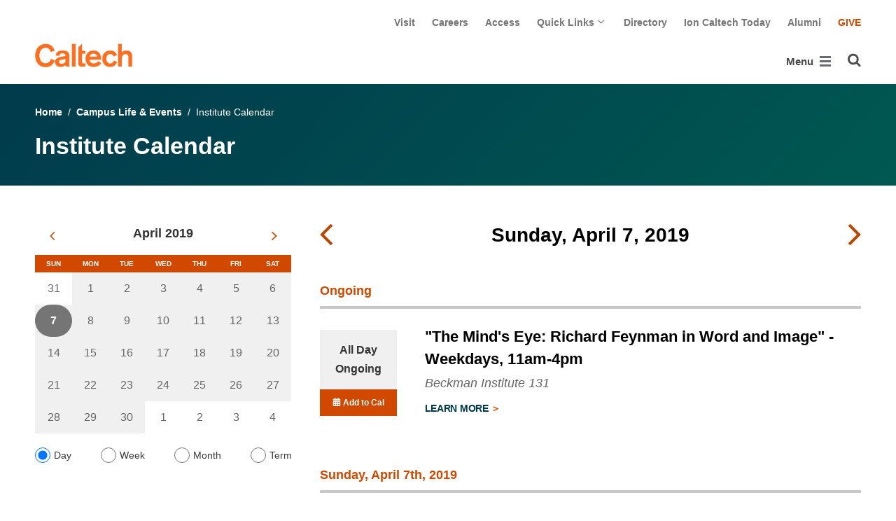

--- FILE ---
content_type: text/html; charset=utf-8
request_url: https://www.caltech.edu/campus-life-events/calendar/day/2019-04-07
body_size: 49631
content:
<!DOCTYPE html>


<html lang="en" class="no-js">
<head>
  <meta charset="utf-8">
  <meta http-equiv="X-UA-Compatible" content="IE=edge" />
  <title>Institute Calendar
     - 
    
    www.caltech.edu</title>
  
  
  
  <meta name="viewport" content="width=device-width, initial-scale=1">
  <link rel="shortcut icon" href="/static/core/img/favicon-75.png?v=6.18.5">

  
  <!-- Generic FavIcons -->
  <link rel="icon" href="/static/core/img/favicon-32.png?v=6.18.5" sizes="32x32">
  <link rel="icon" href="/static/core/img/favicon-57.png?v=6.18.5" sizes="57x57">
  <link rel="icon" href="/static/core/img/favicon-76.png?v=6.18.5" sizes="76x76">
  <link rel="icon" href="/static/core/img/favicon-96.png?v=6.18.5" sizes="96x96">
  <link rel="icon" href="/static/core/img/favicon-128.png?v=6.18.5" sizes="128x128">
  <link rel="icon" href="/static/core/img/favicon-192.png?v=6.18.5" sizes="192x192">
  <link rel="icon" href="/static/core/img/favicon-228.png?v=6.18.5" sizes="228x228">
  <!-- Android -->
  <link rel="shortcut icon" sizes="196x196" href="/static/core/img/favicon-196.png?v=6.18.5">
  <!-- iOS -->
  <link rel="apple-touch-icon" href="/static/core/img/favicon-120.png?v=6.18.5" sizes="120x120">
  <link rel="apple-touch-icon" href="/static/core/img/favicon-152.png?v=6.18.5" sizes="152x152">
  <link rel="apple-touch-icon" href="/static/core/img/favicon-180.png?v=6.18.5" sizes="180x180">
  <!-- Windows 8 IE 10-->
  <meta name="msapplication-TileColor" content="#D14900">
  <meta name="msapplication-TileImage" content="/static/core/img/favicon-144.png?v=6.18.5">
  <!-- Windows 8.1 + IE11 and above -->
  <meta name="msapplication-config" content="/static/core/img/browserconfig.xml?v=6.18.5">

  <!-- Base CSS -->
  
  <link rel="stylesheet" href="https://cdn.datatables.net/1.12.1/css/dataTables.bootstrap4.min.css" integrity="sha512-4IOvmZNJ0LXi2MjWUEZ5CYnjgwX3O84FY7thQroRr7/K0aj4ht/5QCPPw/5HtEBSMOI0ICknPMW5HiiSifC78w==" crossorigin="anonymous">
  <link rel="stylesheet" href="https://cdn.datatables.net/responsive/2.3.0/css/responsive.dataTables.min.css" integrity="sha512-1rs6CKPyMyWNKKt18TIfaktqZaIkCUK4mGE78D3tI+yu0CVk/ou/XTwikeo2utvOOOdkYpcyA268IyZ17aXOWg==" crossorigin="anonymous">
  <link rel="stylesheet" href="/static/CACHE/css/output.5bcd513aca6e.css" type="text/css">
  <!-- End Base CSS -->

  <!-- Site Type CSS -->
  
  
  <!-- End Site Type CSS -->

  <!-- Extra CSS -->
  
  
    
  
  <link rel="stylesheet" href="https://cdn.jsdelivr.net/npm/@duetds/date-picker@1.4.0/dist/duet/themes/default.css" integrity="sha384-49HNOBJJyd49ScV2OWrqBXajgjMjZDZ4mNTy5Nlr05z+sT0MoGu161j1GkEBvT0P" crossorigin="anonymous" />

  <!-- End Extra CSS -->

  <!-- Global site tag (gtag.js) - Google Analytics -->
<script async src="https://www.googletagmanager.com/gtag/js?id="></script>
<script>
  window.dataLayer = window.dataLayer || [];
  function gtag(){dataLayer.push(arguments);}
  gtag('js', new Date());

  gtag('config', 'G-7RL83EX4D4', {'anonymize_ip': true});
</script>
<!-- End Google Analytics -->

  
  
    <!-- Google Tag Manager -->
    
    <script>
      (function(w, d, s, l, i) {
          w[l] = w[l] || [];
          w[l].push({
              'gtm.start': new Date().getTime(),
              event: 'gtm.js'
          });
          var f = d.getElementsByTagName(s)[0],
              j = d.createElement(s),
              dl = l != 'dataLayer' ? '&l=' + l : '';
          j.async = true;
          j.src = 'https://www.googletagmanager.com/gtm.js?id=' + i + dl;
          f.parentNode.insertBefore(j, f);
      })(window, document, 'script', 'dataLayer', 'GTM-P8H9J4S');
    </script>
    <!-- End Google Tag Manager -->
  

  
  

  <!-- Base JS -->
  
  
  <script src="https://code.jquery.com/jquery-3.3.1.min.js" integrity="sha256-FgpCb/KJQlLNfOu91ta32o/NMZxltwRo8QtmkMRdAu8=" crossorigin="anonymous"></script>
  <script defer src="/static/airspace/js/jquery.mousewheel.min.js"></script>

  <script>
    // AsciiMath is not supported out of the box with MathJax 3, so we have to tell it to add that as an input type.
    MathJax = {
      loader: {
        load: ['input/asciimath']
      },
    };
  </script>
  
  <script async src="https://cdnjs.cloudflare.com/ajax/libs/mathjax/3.2.2/es5/tex-mml-chtml.min.js" integrity="sha512-6FaAxxHuKuzaGHWnV00ftWqP3luSBRSopnNAA2RvQH1fOfnF/A1wOfiUWF7cLIOFcfb1dEhXwo5VG3DAisocRw==" crossorigin="anonymous" referrerpolicy="no-referrer"></script>
  <script defer src="https://cdnjs.cloudflare.com/ajax/libs/underscore.js/1.13.7/underscore-min.js" integrity="sha512-dvWGkLATSdw5qWb2qozZBRKJ80Omy2YN/aF3wTUVC5+D1eqbA+TjWpPpoj8vorK5xGLMa2ZqIeWCpDZP/+pQGQ==" crossorigin="anonymous" referrerpolicy="no-referrer"></script>
  <script src="https://cdnjs.cloudflare.com/ajax/libs/apexcharts/5.3.2/apexcharts.min.js" integrity="sha512-mtAI0GhJKlZSV7g9odo3D3bzFIisOKpYYUkDZElYQm5d5ti++dkCZZVcGmYs2dYHDTvO0xPYG93pdR3nvjVuOQ==" crossorigin="anonymous" referrerpolicy="no-referrer"></script>
  <!-- These are the url for the DataTables version that support Bootstrap 4 + Responsive. -->
  <!-- TODO: When we update DataTables to 2.x, remove these. We should not be including it on every single page, but instead only on pages that need it. -->
  <script src="https://cdn.datatables.net/1.12.1/js/jquery.dataTables.min.js" integrity="sha512-MOsicOaJyNWPgwMOE1q4sTPZK6KuUQTMBhkmzb0tFVSRxgx3VnGTwIyRme/IhBJQdWJkfTcIKozchO11ILrmSg==" crossorigin="anonymous"></script>
  <script src="https://cdn.datatables.net/responsive/2.3.0/js/dataTables.responsive.min.js" integrity="sha512-0wbogjva7RXNc8RGC7t7zdUDYOflHBBEBGN6ItfWqhizIDsWfRE0Dxi+PQpJ44O+fS8YVenkFWFifH885pLfkg==" crossorigin="anonymous"></script>
  <script src="https://cdn.datatables.net/1.12.1/js/dataTables.bootstrap4.min.js" integrity="sha512-9o2JT4zBJghTU0EEIgPvzzHOulNvo0jq2spTfo6mMmZ6S3jK+gljrfo0mKDAxoMnrkZa6ml2ZgByBQ5ga8noDQ==" crossorigin="anonymous"></script>
  <script src="https://cdnjs.cloudflare.com/ajax/libs/clamp-js/0.7.0/clamp.js" integrity="sha512-TnePtmz3HL4p8nFS2lR46u0iHrwObVnUednDASZK/qS9btkd09xKs1PeCt1kpS4a0gWNQx1AF+WnDHDK+xWcAw==" crossorigin="anonymous" referrerpolicy="no-referrer"></script>

  <script src="/static/CACHE/js/output.54b9aeca30a0.js"></script>
<script src="/static/CACHE/js/output.2500c9bd34d8.js" defer></script>
  <!-- End Base JS -->

  <!-- Site Type JS -->
  
  <!-- End Site Type JS -->

  <!-- Extra JS -->
  
  
    
  
  <script type="module" src="https://cdn.jsdelivr.net/npm/@duetds/date-picker@1.4.0/dist/duet/duet.esm.js" integrity="sha384-f/at0X+t6h5Pbz7pUbo3fxfnLYcsqvRUlNxXmKeg9RTKUMZabWMyigINsgQBD/kl" crossorigin="anonymous"></script>
  <script nomodule src="https://cdn.jsdelivr.net/npm/@duetds/date-picker@1.4.0/dist/duet/duet.js" integrity="sha384-aoJaHSZ8l+yXP+KcHxUZgsjAxYvsdXbf2lEQWMeq+vaiM8mdRhH+KcCH03T5/k5b" crossorigin="anonymous"></script>
  <script src="/static/CACHE/js/output.ad2c1c0b87dd.js" defer></script>

  <!-- End Extra JS -->

  
  

</head>

<body class="www master-calendar-page2">
  
    <!-- Google Tag Manager (noscript) -->
    <noscript><iframe src="https://www.googletagmanager.com/ns.html?id=GTM-P8H9J4S"
      height="0" width="0" style="display:none;visibility:hidden"></iframe></noscript>
    <!-- End Google Tag Manager (noscript) -->
  

  
    
    <div data-sprite></div>
    <script src="/static/wagtailadmin/js/icons.js?v=52477aee" data-icon-url="/admin/sprite/?h=c2112487"></script>
  

  

  <header class="width-1440-container">
    <a class="text-assistive display-at-top-on-focus" href="#content">skip to main content</a>
    
  
  <div id="skip-to-content">
    <a class="text-assistive display-at-top-on-focus" href="#event-listing-skip-target">skip to events</a>
  </div>

    
    
    
      
      

<div class="header d-flex flex-wrap">
  



  <nav class="header__utility-menu d-none d-md-flex w-100 justify-content-end" aria-label="Useful links">
    <ul class="d-flex" aria-label="Useful links">
    
      <li class="header__utility-menu__item ">
        
          <a class="header__utility-menu__link
          "
          id="utility-menu-1" href="/about/visit/plan-your-visit">Visit</a>
        
      </li>
    
      <li class="header__utility-menu__item ">
        
          <a class="header__utility-menu__link
          "
          id="utility-menu-2" href="https://hr.caltech.edu/careers">Careers</a>
        
      </li>
    
      <li class="header__utility-menu__item ">
        
          <a class="header__utility-menu__link
          "
          id="utility-menu-3" href="https://access.caltech.edu/">Access</a>
        
      </li>
    
      <li class="header__utility-menu__item  dropdown ">
        
          <button type="button" class="header__utility-menu__opener dropdown-toggle" data-toggle="dropdown" aria-controls="utility-menu-4" aria-haspopup="true" aria-expanded="false">
            Quick Links
            <img class="header__utility-menu__opener__icon" src="/static/wagtail_menu/img/icon-chevron-grey-550.png" alt="">
            <img class="header__utility-menu__opener__icon chevron-orange" src="/static/wagtail_menu/img/icon-chevron-orange.png" alt="">
          </button>

          <ul class="header__utility-menu__dropdown dropdown-menu dropdown-menu-right" id="utility-menu-4" aria-label="Quick Links">
            
              <li>
                <a class="header__utility-menu__dropdown__item dropdown-item" href="/quick-links-faculty">for Faculty</a>
              </li>
            
              <li>
                <a class="header__utility-menu__dropdown__item dropdown-item" href="/quick-links-students">for Students</a>
              </li>
            
              <li>
                <a class="header__utility-menu__dropdown__item dropdown-item" href="/quick-links-staff">for Staff</a>
              </li>
            
              <li>
                <a class="header__utility-menu__dropdown__item dropdown-item" href="/quick-links-alumni">for Alumni</a>
              </li>
            
          </ul>
        
      </li>
    
      <li class="header__utility-menu__item ">
        
          <a class="header__utility-menu__link
          "
          id="utility-menu-5" href="https://directory.caltech.edu/">Directory</a>
        
      </li>
    
      <li class="header__utility-menu__item ">
        
          <a class="header__utility-menu__link
          "
          id="utility-menu-6" href="https://ion.caltech.edu/">Ion Caltech Today</a>
        
      </li>
    
      <li class="header__utility-menu__item ">
        
          <a class="header__utility-menu__link
          "
          id="utility-menu-7" href="https://www.alumni.caltech.edu/">Alumni</a>
        
      </li>
    
      <li class="header__utility-menu__item ">
        
          <a class="header__utility-menu__link
          header__utility-menu__link--highlight"
          id="utility-menu-8" href="https://giving.caltech.edu/">Give</a>
        
      </li>
    
    </ul>
  </nav>



  <a class="header__homepage-link mr-auto" href="/"><img alt="Caltech" class="header__wordmark" src="/static/core/img/caltech-new-logo.png"></a>

  

<nav class="header__main-menu d-none d-xl-flex" aria-label="Main">
  
    
    
      
      
      <ul class="header__main-menu__level-1
      d-flex justify-content-start
      " id="main-menu-1" tabindex="-1" aria-label="Main">
      <li class="header__main-menu__level-1__item menu-item">
        
        <div class="header__main-menu__level-1__item__wrapper d-flex flex-row justify-content-start">
        
    
  
    
    
      <a class="header__main-menu__level-1__link" href="/about">About</a>
  
      
      
        <button type="button" class="header__main-menu__level-1__opener dropdown-toggle dropdown-toggle-split" data-toggle="dropdown" aria-controls="main-menu-2" aria-haspopup="true" aria-expanded="false">
          <span class="sr-only">Open About submenu</span>
          
            <svg class="header__main-menu__level-1-opener-icon icon" aria-hidden="true" role=”presentation” focusable="false"><use href="#icon-chevron-down"></use></svg>
          
        </button>
      
    
  
    
    
  
    
    
      
      
      <ul class="header__main-menu__level-2
      
      dropdown-menu" id="main-menu-2" tabindex="-1" aria-label="About Caltech">
      <li class="header__main-menu__level-2__item  dropdown-submenu">
        
    
  
    
    
      <a class="header__main-menu__level-2__link" href="/about/at-a-glance">At a Glance</a>
  
      
      
        <button type="button" class="header__main-menu__level-2__opener dropdown-toggle dropdown-toggle-split" data-toggle="dropdown" aria-controls="main-menu-3" aria-haspopup="true" aria-expanded="false">
          <span class="sr-only">Open At a Glance submenu</span>
          
            
            <svg class="header__main-menu__plus-minus-icon plus icon" aria-hidden="true" role=”presentation” focusable="false"><use href="#icon-plus"></use></svg>
            <svg class="header__main-menu__plus-minus-icon minus icon d-none" aria-hidden="true" role=”presentation” focusable="false"><use href="#icon-minus"></use></svg>
          
        </button>
      
    
  
    
    
  
    
    
      
      
      <ul class="header__main-menu__level-3
      
      dropdown-menu" id="main-menu-3" tabindex="-1" aria-label="Caltech at a Glance">
      <li class="header__main-menu__level-3__item  dropdown-item">
        
    
  
    
    
      <a class="header__main-menu__level-3__link" href="/about/university-and-college-rankings">University and College Rankings</a>
  
      
      
    
  
    
    
      
      
      
      </li>
      
      </ul>
    
  
    
    
      
      
      </li>
      <li class="header__main-menu__level-2__item dropdown-submenu">
        
    
  
    
    
      
      
        <button type="button" class="header__main-menu__level-2__menu-only dropdown-toggle dropdown-toggle-split " data-toggle="dropdown" aria-controls="main-menu-5" aria-haspopup="true" aria-expanded="false">
          <span class="dropdown-toggle-button-title">Leadership</span>
          <span class="dropdown-toggle-button-icon">
            <span class="sr-only">Open Leadership submenu</span>
            
              
              <svg class="header__main-menu__plus-minus-icon icon" aria-hidden="true" role=”presentation” focusable="false"><use href="#icon-plus"></use></svg>
              <svg class="header__main-menu__plus-minus-icon icon d-none" aria-hidden="true" role=”presentation” focusable="false"><use href="#icon-minus"></use></svg>
            
          </span>
        </button>
      
    
  
    
    
  
    
    
      
      
      <ul class="header__main-menu__level-3
      
      dropdown-menu" id="main-menu-5" tabindex="-1" aria-label="Leadership">
      <li class="header__main-menu__level-3__item  dropdown-item">
        
    
  
    
    
      <a class="header__main-menu__level-3__link" href="http://president.caltech.edu/">President</a>
  
      
      
    
  
    
    
  
    
    
      
      
      </li>
      <li class="header__main-menu__level-3__item dropdown-item">
        
    
  
    
    
      <a class="header__main-menu__level-3__link" href="http://provost.caltech.edu/">Provost</a>
  
      
      
    
  
    
    
  
    
    
      
      
      </li>
      <li class="header__main-menu__level-3__item dropdown-item">
        
    
  
    
    
      <a class="header__main-menu__level-3__link" href="http://bot.caltech.edu/">Board of Trustees</a>
  
      
      
    
  
    
    
  
    
    
      
      
      </li>
      <li class="header__main-menu__level-3__item dropdown-item">
        
    
  
    
    
      <a class="header__main-menu__level-3__link" href="/about/leadership/academic-and-administrative-leadership">Academic and Administrative Leadership</a>
  
      
      
    
  
    
    
      
      
      
      </li>
      
      </ul>
    
  
    
    
      
      
      </li>
      <li class="header__main-menu__level-2__item dropdown-submenu">
        
    
  
    
    
      
      
        <button type="button" class="header__main-menu__level-2__menu-only dropdown-toggle dropdown-toggle-split " data-toggle="dropdown" aria-controls="main-menu-10" aria-haspopup="true" aria-expanded="false">
          <span class="dropdown-toggle-button-title">Values</span>
          <span class="dropdown-toggle-button-icon">
            <span class="sr-only">Open Values submenu</span>
            
              
              <svg class="header__main-menu__plus-minus-icon icon" aria-hidden="true" role=”presentation” focusable="false"><use href="#icon-plus"></use></svg>
              <svg class="header__main-menu__plus-minus-icon icon d-none" aria-hidden="true" role=”presentation” focusable="false"><use href="#icon-minus"></use></svg>
            
          </span>
        </button>
      
    
  
    
    
  
    
    
      
      
      <ul class="header__main-menu__level-3
      
      dropdown-menu" id="main-menu-10" tabindex="-1" aria-label="Values">
      <li class="header__main-menu__level-3__item  dropdown-item">
        
    
  
    
    
      <a class="header__main-menu__level-3__link" href="https://inclusive.caltech.edu/">Diversity, Equity, and Inclusion</a>
  
      
      
    
  
    
    
  
    
    
      
      
      </li>
      <li class="header__main-menu__level-3__item dropdown-item">
        
    
  
    
    
      <a class="header__main-menu__level-3__link" href="https://sustainability.caltech.edu/">Sustainability</a>
  
      
      
    
  
    
    
  
    
    
      
      
      </li>
      <li class="header__main-menu__level-3__item dropdown-item">
        
    
  
    
    
      <a class="header__main-menu__level-3__link" href="/about/values/freedom-expression">Freedom of Expression</a>
  
      
      
    
  
    
    
  
    
    
      
      
      </li>
      <li class="header__main-menu__level-3__item dropdown-item">
        
    
  
    
    
      <a class="header__main-menu__level-3__link" href="https://www.deans.caltech.edu/HonorCode">Honor Code</a>
  
      
      
    
  
    
    
      
      
      
      </li>
      
      </ul>
    
  
    
    
      
      
      </li>
      <li class="header__main-menu__level-2__item dropdown-submenu">
        
    
  
    
    
      
      
        <button type="button" class="header__main-menu__level-2__menu-only dropdown-toggle dropdown-toggle-split " data-toggle="dropdown" aria-controls="main-menu-15" aria-haspopup="true" aria-expanded="false">
          <span class="dropdown-toggle-button-title">Legacy</span>
          <span class="dropdown-toggle-button-icon">
            <span class="sr-only">Open Legacy submenu</span>
            
              
              <svg class="header__main-menu__plus-minus-icon icon" aria-hidden="true" role=”presentation” focusable="false"><use href="#icon-plus"></use></svg>
              <svg class="header__main-menu__plus-minus-icon icon d-none" aria-hidden="true" role=”presentation” focusable="false"><use href="#icon-minus"></use></svg>
            
          </span>
        </button>
      
    
  
    
    
  
    
    
      
      
      <ul class="header__main-menu__level-3
      
      dropdown-menu" id="main-menu-15" tabindex="-1" aria-label="Legacy">
      <li class="header__main-menu__level-3__item  dropdown-item">
        
    
  
    
    
      <a class="header__main-menu__level-3__link" href="/about/legacy/history-milestones">History &amp; Milestones</a>
  
      
      
    
  
    
    
  
    
    
      
      
      </li>
      <li class="header__main-menu__level-3__item dropdown-item">
        
    
  
    
    
      <a class="header__main-menu__level-3__link" href="/about/legacy/awards-and-honors">Awards &amp; Honors</a>
  
      
      
    
  
    
    
  
    
    
      
      
      </li>
      <li class="header__main-menu__level-3__item dropdown-item">
        
    
  
    
    
      <a class="header__main-menu__level-3__link" href="http://archives.caltech.edu/">Caltech Archives</a>
  
      
      
    
  
    
    
  
    
    
      
      
      </li>
      <li class="header__main-menu__level-3__item dropdown-item">
        
    
  
    
    
      <a class="header__main-menu__level-3__link" href="/map/history">Interactive History Map</a>
  
      
      
    
  
    
    
      
      
      
      </li>
      
      </ul>
    
  
    
    
      
      
      </li>
      <li class="header__main-menu__level-2__item dropdown-item">
        
    
  
    
    
      <a class="header__main-menu__level-2__link" href="/about/news">News</a>
  
      
      
    
  
    
    
  
    
    
      
      
      </li>
      <li class="header__main-menu__level-2__item dropdown-submenu">
        
    
  
    
    
      
      
        <button type="button" class="header__main-menu__level-2__menu-only dropdown-toggle dropdown-toggle-split " data-toggle="dropdown" aria-controls="main-menu-21" aria-haspopup="true" aria-expanded="false">
          <span class="dropdown-toggle-button-title">Publications</span>
          <span class="dropdown-toggle-button-icon">
            <span class="sr-only">Open Publications submenu</span>
            
              
              <svg class="header__main-menu__plus-minus-icon icon" aria-hidden="true" role=”presentation” focusable="false"><use href="#icon-plus"></use></svg>
              <svg class="header__main-menu__plus-minus-icon icon d-none" aria-hidden="true" role=”presentation” focusable="false"><use href="#icon-minus"></use></svg>
            
          </span>
        </button>
      
    
  
    
    
  
    
    
      
      
      <ul class="header__main-menu__level-3
      
      dropdown-menu" id="main-menu-21" tabindex="-1" aria-label="Publications">
      <li class="header__main-menu__level-3__item  dropdown-item">
        
    
  
    
    
      <a class="header__main-menu__level-3__link" href="https://scienceexchange.caltech.edu/">Caltech Science Exchange</a>
  
      
      
    
  
    
    
  
    
    
      
      
      </li>
      <li class="header__main-menu__level-3__item dropdown-item">
        
    
  
    
    
      <a class="header__main-menu__level-3__link" href="https://thisis.caltech.edu">This is Caltech</a>
  
      
      
    
  
    
    
  
    
    
      
      
      </li>
      <li class="header__main-menu__level-3__item dropdown-item">
        
    
  
    
    
      <a class="header__main-menu__level-3__link" href="https://magazine.caltech.edu/">Caltech Magazine</a>
  
      
      
    
  
    
    
  
    
    
      
      
      </li>
      <li class="header__main-menu__level-3__item dropdown-item">
        
    
  
    
    
      <a class="header__main-menu__level-3__link" href="/documents/10/Periodic_Table_of_Caltech.pdf">Periodic Table of Caltech</a>
  
      
      
    
  
    
    
      
      
      
      </li>
      
      </ul>
    
  
    
    
      
      
      </li>
      <li class="header__main-menu__level-2__item dropdown-submenu">
        
    
  
    
    
      
      
        <button type="button" class="header__main-menu__level-2__menu-only dropdown-toggle dropdown-toggle-split " data-toggle="dropdown" aria-controls="main-menu-26" aria-haspopup="true" aria-expanded="false">
          <span class="dropdown-toggle-button-title">Visit</span>
          <span class="dropdown-toggle-button-icon">
            <span class="sr-only">Open Visit submenu</span>
            
              
              <svg class="header__main-menu__plus-minus-icon icon" aria-hidden="true" role=”presentation” focusable="false"><use href="#icon-plus"></use></svg>
              <svg class="header__main-menu__plus-minus-icon icon d-none" aria-hidden="true" role=”presentation” focusable="false"><use href="#icon-minus"></use></svg>
            
          </span>
        </button>
      
    
  
    
    
  
    
    
      
      
      <ul class="header__main-menu__level-3
      
      dropdown-menu" id="main-menu-26" tabindex="-1" aria-label="Visit">
      <li class="header__main-menu__level-3__item  dropdown-item">
        
    
  
    
    
      <a class="header__main-menu__level-3__link" href="/about/visit/directions">Directions</a>
  
      
      
    
  
    
    
  
    
    
      
      
      </li>
      <li class="header__main-menu__level-3__item dropdown-item">
        
    
  
    
    
      <a class="header__main-menu__level-3__link" href="/about/visit/campus-maps">Campus Maps</a>
  
      
      
    
  
    
    
  
    
    
      
      
      </li>
      <li class="header__main-menu__level-3__item dropdown-item">
        
    
  
    
    
      <a class="header__main-menu__level-3__link" href="http://parking.caltech.edu/">Parking</a>
  
      
      
    
  
    
    
  
    
    
      
      
      </li>
      <li class="header__main-menu__level-3__item dropdown-item">
        
    
  
    
    
      <a class="header__main-menu__level-3__link" href="/about/visit/tours">Tours</a>
  
      
      
    
  
    
    
      
      
      
      </li>
      
      </ul>
    
  
    
    
      
      
      </li>
      <li class="header__main-menu__level-2__item dropdown-item">
        
    
  
    
    
      <a class="header__main-menu__level-2__link" href="/about/offices-departments">Administrative Offices &amp; Departments</a>
  
      
      
    
  
    
    
  
    
    
      
      
      </li>
      <li class="header__main-menu__level-2__item dropdown-submenu">
        
    
  
    
    
      <a class="header__main-menu__level-2__link" href="/about/media-relations">Media Relations</a>
  
      
      
        <button type="button" class="header__main-menu__level-2__opener dropdown-toggle dropdown-toggle-split" data-toggle="dropdown" aria-controls="main-menu-32" aria-haspopup="true" aria-expanded="false">
          <span class="sr-only">Open Media Relations submenu</span>
          
            
            <svg class="header__main-menu__plus-minus-icon plus icon" aria-hidden="true" role=”presentation” focusable="false"><use href="#icon-plus"></use></svg>
            <svg class="header__main-menu__plus-minus-icon minus icon d-none" aria-hidden="true" role=”presentation” focusable="false"><use href="#icon-minus"></use></svg>
          
        </button>
      
    
  
    
    
  
    
    
      
      
      <ul class="header__main-menu__level-3
      
      dropdown-menu" id="main-menu-32" tabindex="-1" aria-label="Media Relations">
      <li class="header__main-menu__level-3__item  dropdown-item">
        
    
  
    
    
      <a class="header__main-menu__level-3__link" href="/about/media-relations/earthquake-information">Earthquake Information for the Media</a>
  
      
      
    
  
    
    
  
    
    
      
      
      </li>
      <li class="header__main-menu__level-3__item dropdown-item">
        
    
  
    
    
      <a class="header__main-menu__level-3__link" href="https://experts.caltech.edu">Caltech Experts Guide</a>
  
      
      
    
  
    
    
  
    
    
      
      
      </li>
      <li class="header__main-menu__level-3__item dropdown-item">
        
    
  
    
    
      <a class="header__main-menu__level-3__link" href="https://mediaassets.caltech.edu">Media Assets</a>
  
      
      
    
  
    
    
  
    
    
      
      
      </li>
      <li class="header__main-menu__level-3__item dropdown-item">
        
    
  
    
    
      <a class="header__main-menu__level-3__link" href="https://filming.caltech.edu">Filming</a>
  
      
      
    
  
    
    
  
    
    
      
      
      </li>
      <li class="header__main-menu__level-3__item dropdown-item">
        
    
  
    
    
      <a class="header__main-menu__level-3__link" href="/about/media-relations/crew-information">News Crew Information</a>
  
      
      
    
  
    
    
  
    
    
      
      
      </li>
      <li class="header__main-menu__level-3__item dropdown-item">
        
    
  
    
    
      <a class="header__main-menu__level-3__link" href="https://researchimpact.caltech.edu/">Research Impact</a>
  
      
      
    
  
    
    
      
      
      
      </li>
      
      </ul>
    
      
      
      
      </li>
      
      </ul>
    
  
    
    
      
      
        
        </div>
      
      </li>
      <li class="header__main-menu__level-1__item menu-item">
        
        <div class="header__main-menu__level-1__item__wrapper d-flex flex-row justify-content-start">
        
    
  
    
    
      <a class="header__main-menu__level-1__link" href="/research">Research</a>
  
      
      
        <button type="button" class="header__main-menu__level-1__opener dropdown-toggle dropdown-toggle-split" data-toggle="dropdown" aria-controls="main-menu-39" aria-haspopup="true" aria-expanded="false">
          <span class="sr-only">Open Research submenu</span>
          
            <svg class="header__main-menu__level-1-opener-icon icon" aria-hidden="true" role=”presentation” focusable="false"><use href="#icon-chevron-down"></use></svg>
          
        </button>
      
    
  
    
    
  
    
    
      
      
      <ul class="header__main-menu__level-2
      
      dropdown-menu" id="main-menu-39" tabindex="-1" aria-label="Research">
      <li class="header__main-menu__level-2__item  dropdown-item">
        
    
  
    
    
      <a class="header__main-menu__level-2__link" href="https://researchimpact.caltech.edu/">Research Impact</a>
  
      
      
    
  
    
    
  
    
    
      
      
      </li>
      <li class="header__main-menu__level-2__item dropdown-submenu">
        
    
  
    
    
      
      
        <button type="button" class="header__main-menu__level-2__menu-only dropdown-toggle dropdown-toggle-split " data-toggle="dropdown" aria-controls="main-menu-41" aria-haspopup="true" aria-expanded="false">
          <span class="dropdown-toggle-button-title">Academic Divisions</span>
          <span class="dropdown-toggle-button-icon">
            <span class="sr-only">Open Academic Divisions submenu</span>
            
              
              <svg class="header__main-menu__plus-minus-icon icon" aria-hidden="true" role=”presentation” focusable="false"><use href="#icon-plus"></use></svg>
              <svg class="header__main-menu__plus-minus-icon icon d-none" aria-hidden="true" role=”presentation” focusable="false"><use href="#icon-minus"></use></svg>
            
          </span>
        </button>
      
    
  
    
    
  
    
    
      
      
      <ul class="header__main-menu__level-3
      
      dropdown-menu" id="main-menu-41" tabindex="-1" aria-label="Academic Divisions">
      <li class="header__main-menu__level-3__item  dropdown-item">
        
    
  
    
    
      <a class="header__main-menu__level-3__link" href="http://www.bbe.caltech.edu/">Biology and Biological Engineering</a>
  
      
      
    
  
    
    
  
    
    
      
      
      </li>
      <li class="header__main-menu__level-3__item dropdown-item">
        
    
  
    
    
      <a class="header__main-menu__level-3__link" href="http://www.cce.caltech.edu/">Chemistry and Chemical Engineering</a>
  
      
      
    
  
    
    
  
    
    
      
      
      </li>
      <li class="header__main-menu__level-3__item dropdown-item">
        
    
  
    
    
      <a class="header__main-menu__level-3__link" href="http://eas.caltech.edu/">Engineering &amp; Applied Science</a>
  
      
      
    
  
    
    
  
    
    
      
      
      </li>
      <li class="header__main-menu__level-3__item dropdown-item">
        
    
  
    
    
      <a class="header__main-menu__level-3__link" href="http://www.gps.caltech.edu/">Geological &amp; Planetary Sciences</a>
  
      
      
    
  
    
    
  
    
    
      
      
      </li>
      <li class="header__main-menu__level-3__item dropdown-item">
        
    
  
    
    
      <a class="header__main-menu__level-3__link" href="http://www.hss.caltech.edu/">Humanities and Social Sciences</a>
  
      
      
    
  
    
    
  
    
    
      
      
      </li>
      <li class="header__main-menu__level-3__item dropdown-item">
        
    
  
    
    
      <a class="header__main-menu__level-3__link" href="http://pma.caltech.edu/">Physics, Mathematics and Astronomy</a>
  
      
      
    
  
    
    
      
      
      
      </li>
      
      </ul>
    
  
    
    
      
      
      </li>
      <li class="header__main-menu__level-2__item dropdown-item">
        
    
  
    
    
      <a class="header__main-menu__level-2__link" href="/research/jpl">Jet Propulsion Laboratory</a>
  
      
      
    
  
    
    
  
    
    
      
      
      </li>
      <li class="header__main-menu__level-2__item dropdown-item">
        
    
  
    
    
      <a class="header__main-menu__level-2__link" href="https://sfp.caltech.edu/">Student Research</a>
  
      
      
    
  
    
    
  
    
    
      
      
      </li>
      <li class="header__main-menu__level-2__item dropdown-item">
        
    
  
    
    
      <a class="header__main-menu__level-2__link" href="/research/centers-institutes">Centers &amp; Institutes</a>
  
      
      
    
  
    
    
  
    
    
      
      
      </li>
      <li class="header__main-menu__level-2__item dropdown-item">
        
    
  
    
    
      <a class="header__main-menu__level-2__link" href="http://innovation.caltech.edu/">Technology Transfer &amp; Corporate Partnerships</a>
  
      
      
    
  
    
    
  
    
    
      
      
      </li>
      <li class="header__main-menu__level-2__item dropdown-item">
        
    
  
    
    
      <a class="header__main-menu__level-2__link" href="http://researchadministration.caltech.edu/">Sponsored Research</a>
  
      
      
    
  
    
    
  
    
    
      
      
      </li>
      <li class="header__main-menu__level-2__item dropdown-item">
        
    
  
    
    
      <a class="header__main-menu__level-2__link" href="/research/research-facilities">Research Facilities</a>
  
      
      
    
  
    
    
  
    
    
      
      
      </li>
      <li class="header__main-menu__level-2__item dropdown-item">
        
    
  
    
    
      <a class="header__main-menu__level-2__link" href="/research/faculty-listing">Faculty Listing</a>
  
      
      
    
  
    
    
      
      
      
      </li>
      
      </ul>
    
  
    
    
      
      
        
        </div>
      
      </li>
      <li class="header__main-menu__level-1__item menu-item">
        
        <div class="header__main-menu__level-1__item__wrapper d-flex flex-row justify-content-start">
        
    
  
    
    
      <a class="header__main-menu__level-1__link" href="/academics">Academics</a>
  
      
      
        <button type="button" class="header__main-menu__level-1__opener dropdown-toggle dropdown-toggle-split" data-toggle="dropdown" aria-controls="main-menu-55" aria-haspopup="true" aria-expanded="false">
          <span class="sr-only">Open Academics submenu</span>
          
            <svg class="header__main-menu__level-1-opener-icon icon" aria-hidden="true" role=”presentation” focusable="false"><use href="#icon-chevron-down"></use></svg>
          
        </button>
      
    
  
    
    
  
    
    
      
      
      <ul class="header__main-menu__level-2
      
      dropdown-menu" id="main-menu-55" tabindex="-1" aria-label="Academics">
      <li class="header__main-menu__level-2__item  dropdown-item">
        
    
  
    
    
      <a class="header__main-menu__level-2__link" href="https://www.deans.caltech.edu/">Undergraduate Studies</a>
  
      
      
    
  
    
    
  
    
    
      
      
      </li>
      <li class="header__main-menu__level-2__item dropdown-item">
        
    
  
    
    
      <a class="header__main-menu__level-2__link" href="http://www.gradoffice.caltech.edu/">Graduate Studies</a>
  
      
      
    
  
    
    
  
    
    
      
      
      </li>
      <li class="header__main-menu__level-2__item dropdown-item">
        
    
  
    
    
      <a class="header__main-menu__level-2__link" href="http://online.caltech.edu/courses">Online Education</a>
  
      
      
    
  
    
    
  
    
    
      
      
      </li>
      <li class="header__main-menu__level-2__item dropdown-item">
        
    
  
    
    
      <a class="header__main-menu__level-2__link" href="https://ctme.caltech.edu/">Executive Education</a>
  
      
      
    
  
    
    
  
    
    
      
      
      </li>
      <li class="header__main-menu__level-2__item dropdown-item">
        
    
  
    
    
      <a class="header__main-menu__level-2__link" href="http://ctlo.caltech.edu/">Teaching, Learning, &amp; Outreach</a>
  
      
      
    
  
    
    
  
    
    
      
      
      </li>
      <li class="header__main-menu__level-2__item dropdown-submenu">
        
    
  
    
    
      
      
        <button type="button" class="header__main-menu__level-2__menu-only dropdown-toggle dropdown-toggle-split " data-toggle="dropdown" aria-controls="main-menu-61" aria-haspopup="true" aria-expanded="false">
          <span class="dropdown-toggle-button-title">Resources</span>
          <span class="dropdown-toggle-button-icon">
            <span class="sr-only">Open Resources submenu</span>
            
              
              <svg class="header__main-menu__plus-minus-icon icon" aria-hidden="true" role=”presentation” focusable="false"><use href="#icon-plus"></use></svg>
              <svg class="header__main-menu__plus-minus-icon icon d-none" aria-hidden="true" role=”presentation” focusable="false"><use href="#icon-minus"></use></svg>
            
          </span>
        </button>
      
    
  
    
    
  
    
    
      
      
      <ul class="header__main-menu__level-3
      
      dropdown-menu" id="main-menu-61" tabindex="-1" aria-label="Resources">
      <li class="header__main-menu__level-3__item  dropdown-item">
        
    
  
    
    
      <a class="header__main-menu__level-3__link" href="http://www.registrar.caltech.edu/">Registrar</a>
  
      
      
    
  
    
    
  
    
    
      
      
      </li>
      <li class="header__main-menu__level-3__item dropdown-item">
        
    
  
    
    
      <a class="header__main-menu__level-3__link" href="http://www.catalog.caltech.edu/">Catalog</a>
  
      
      
    
  
    
    
  
    
    
      
      
      </li>
      <li class="header__main-menu__level-3__item dropdown-item">
        
    
  
    
    
      <a class="header__main-menu__level-3__link" href="/academics/resources/academic-calendar">Academic Calendar</a>
  
      
      
    
  
    
    
  
    
    
      
      
      </li>
      <li class="header__main-menu__level-3__item dropdown-item">
        
    
  
    
    
      <a class="header__main-menu__level-3__link" href="https://www.library.caltech.edu/">Library</a>
  
      
      
    
  
    
    
  
    
    
      
      
      </li>
      <li class="header__main-menu__level-3__item dropdown-item">
        
    
  
    
    
      <a class="header__main-menu__level-3__link" href="http://international.caltech.edu/">International Offices</a>
  
      
      
    
  
    
    
  
    
    
      
      
      </li>
      <li class="header__main-menu__level-3__item dropdown-item">
        
    
  
    
    
      <a class="header__main-menu__level-3__link" href="http://career.caltech.edu/">Career Development</a>
  
      
      
    
  
    
    
      
      
      
      </li>
      
      </ul>
    
      
      
      
      </li>
      
      </ul>
    
  
    
    
      
      
        
        </div>
      
      </li>
      <li class="header__main-menu__level-1__item menu-item">
        
        <div class="header__main-menu__level-1__item__wrapper d-flex flex-row justify-content-start">
        
    
  
    
    
      <a class="header__main-menu__level-1__link" href="/admissions-aid">Admissions &amp; Aid</a>
  
      
      
        <button type="button" class="header__main-menu__level-1__opener dropdown-toggle dropdown-toggle-split" data-toggle="dropdown" aria-controls="main-menu-68" aria-haspopup="true" aria-expanded="false">
          <span class="sr-only">Open Admissions &amp; Aid submenu</span>
          
            <svg class="header__main-menu__level-1-opener-icon icon" aria-hidden="true" role=”presentation” focusable="false"><use href="#icon-chevron-down"></use></svg>
          
        </button>
      
    
  
    
    
  
    
    
      
      
      <ul class="header__main-menu__level-2
      
      dropdown-menu" id="main-menu-68" tabindex="-1" aria-label="Admissions &amp; Aid">
      <li class="header__main-menu__level-2__item  dropdown-submenu">
        
    
  
    
    
      
      
        <button type="button" class="header__main-menu__level-2__menu-only dropdown-toggle dropdown-toggle-split " data-toggle="dropdown" aria-controls="main-menu-69" aria-haspopup="true" aria-expanded="false">
          <span class="dropdown-toggle-button-title">Undergraduate Admissions</span>
          <span class="dropdown-toggle-button-icon">
            <span class="sr-only">Open Undergraduate Admissions submenu</span>
            
              
              <svg class="header__main-menu__plus-minus-icon icon" aria-hidden="true" role=”presentation” focusable="false"><use href="#icon-plus"></use></svg>
              <svg class="header__main-menu__plus-minus-icon icon d-none" aria-hidden="true" role=”presentation” focusable="false"><use href="#icon-minus"></use></svg>
            
          </span>
        </button>
      
    
  
    
    
  
    
    
      
      
      <ul class="header__main-menu__level-3
      
      dropdown-menu" id="main-menu-69" tabindex="-1" aria-label="Undergraduate Admissions">
      <li class="header__main-menu__level-3__item  dropdown-item">
        
    
  
    
    
      <a class="header__main-menu__level-3__link" href="http://www.admissions.caltech.edu/">Apply</a>
  
      
      
    
  
    
    
  
    
    
      
      
      </li>
      <li class="header__main-menu__level-3__item dropdown-item">
        
    
  
    
    
      <a class="header__main-menu__level-3__link" href="https://www.admissions.caltech.edu/afford">Cost &amp; Aid</a>
  
      
      
    
  
    
    
      
      
      
      </li>
      
      </ul>
    
  
    
    
      
      
      </li>
      <li class="header__main-menu__level-2__item dropdown-submenu">
        
    
  
    
    
      
      
        <button type="button" class="header__main-menu__level-2__menu-only dropdown-toggle dropdown-toggle-split " data-toggle="dropdown" aria-controls="main-menu-72" aria-haspopup="true" aria-expanded="false">
          <span class="dropdown-toggle-button-title">Graduate Admissions</span>
          <span class="dropdown-toggle-button-icon">
            <span class="sr-only">Open Graduate Admissions submenu</span>
            
              
              <svg class="header__main-menu__plus-minus-icon icon" aria-hidden="true" role=”presentation” focusable="false"><use href="#icon-plus"></use></svg>
              <svg class="header__main-menu__plus-minus-icon icon d-none" aria-hidden="true" role=”presentation” focusable="false"><use href="#icon-minus"></use></svg>
            
          </span>
        </button>
      
    
  
    
    
  
    
    
      
      
      <ul class="header__main-menu__level-3
      
      dropdown-menu" id="main-menu-72" tabindex="-1" aria-label="Graduate Admissions">
      <li class="header__main-menu__level-3__item  dropdown-item">
        
    
  
    
    
      <a class="header__main-menu__level-3__link" href="http://www.gradoffice.caltech.edu/admissions">Apply</a>
  
      
      
    
  
    
    
  
    
    
      
      
      </li>
      <li class="header__main-menu__level-3__item dropdown-item">
        
    
  
    
    
      <a class="header__main-menu__level-3__link" href="http://www.gradoffice.caltech.edu/financialsupport">Funding &amp; Aid</a>
  
      
      
    
  
    
    
      
      
      
      </li>
      
      </ul>
    
      
      
      
      </li>
      
      </ul>
    
  
    
    
      
      
        
        </div>
      
      </li>
      <li class="header__main-menu__level-1__item menu-item">
        
        <div class="header__main-menu__level-1__item__wrapper d-flex flex-row justify-content-start">
        
    
  
    
    
      <a class="header__main-menu__level-1__link" href="/campus-life-events">Campus Life &amp; Events</a>
  
      
      
        <button type="button" class="header__main-menu__level-1__opener dropdown-toggle dropdown-toggle-split" data-toggle="dropdown" aria-controls="main-menu-75" aria-haspopup="true" aria-expanded="false">
          <span class="sr-only">Open Campus Life &amp; Events submenu</span>
          
            <svg class="header__main-menu__level-1-opener-icon icon" aria-hidden="true" role=”presentation” focusable="false"><use href="#icon-chevron-down"></use></svg>
          
        </button>
      
    
  
    
    
  
    
    
      
      
      <ul class="header__main-menu__level-2
      
      dropdown-menu" id="main-menu-75" tabindex="-1" aria-label="Campus Life &amp; Events">
      <li class="header__main-menu__level-2__item  dropdown-item">
        
    
  
    
    
      <a class="header__main-menu__level-2__link" href="/campus-life-events/calendar">Institute Calendar</a>
  
      
      
    
  
    
    
  
    
    
      
      
      </li>
      <li class="header__main-menu__level-2__item dropdown-item">
        
    
  
    
    
      <a class="header__main-menu__level-2__link" href="https://ion.caltech.edu/">Ion Caltech Today</a>
  
      
      
    
  
    
    
  
    
    
      
      
      </li>
      <li class="header__main-menu__level-2__item dropdown-item">
        
    
  
    
    
      <a class="header__main-menu__level-2__link" href="http://gocaltech.com/landing/index">Athletics &amp; Recreation</a>
  
      
      
    
  
    
    
  
    
    
      
      
      </li>
      <li class="header__main-menu__level-2__item dropdown-item">
        
    
  
    
    
      <a class="header__main-menu__level-2__link" href="http://events.caltech.edu/">Public Events</a>
  
      
      
    
  
    
    
  
    
    
      
      
      </li>
      <li class="header__main-menu__level-2__item dropdown-item">
        
    
  
    
    
      <a class="header__main-menu__level-2__link" href="http://pva.caltech.edu/">Performing &amp; Visual Arts</a>
  
      
      
    
  
    
    
  
    
    
      
      
      </li>
      <li class="header__main-menu__level-2__item dropdown-item">
        
    
  
    
    
      <a class="header__main-menu__level-2__link" href="http://housing.caltech.edu/">Housing</a>
  
      
      
    
  
    
    
  
    
    
      
      
      </li>
      <li class="header__main-menu__level-2__item dropdown-item">
        
    
  
    
    
      <a class="header__main-menu__level-2__link" href="http://dining.caltech.edu/">Dining</a>
  
      
      
    
  
    
    
  
    
    
      
      
      </li>
      <li class="header__main-menu__level-2__item dropdown-item">
        
    
  
    
    
      <a class="header__main-menu__level-2__link" href="https://www.caltechy.org/">Caltech Y</a>
  
      
      
    
  
    
    
  
    
    
      
      
      </li>
      <li class="header__main-menu__level-2__item dropdown-item">
        
    
  
    
    
      <a class="header__main-menu__level-2__link" href="http://wellness.caltech.edu/">Wellness Services</a>
  
      
      
    
  
    
    
  
    
    
      
      
      </li>
      <li class="header__main-menu__level-2__item dropdown-item">
        
    
  
    
    
      <a class="header__main-menu__level-2__link" href="http://diversity.caltech.edu/">Diversity Center</a>
  
      
      
    
  
    
    
  
    
    
      
      
      </li>
      <li class="header__main-menu__level-2__item dropdown-item">
        
    
  
    
    
      <a class="header__main-menu__level-2__link" href="http://security.caltech.edu/">Security</a>
  
      
      
    
  
    
    
  
    
    
      
      
      </li>
      <li class="header__main-menu__level-2__item dropdown-item">
        
    
  
    
    
      <a class="header__main-menu__level-2__link" href="/campus-life-events/emergency-information">Emergency Information</a>
  
      
      
    
  
    
    
      
      
      
      </li>
      
      </ul>
    
      
      
      
        </div>
      
      </li>
      
        <!--suppress HtmlWrongAttributeValue -->
        <li class="header__main-menu__level-1__item header__search" role="search" aria-label="Site">
          

<button type="button" class="header__search__button" aria-controls="search-form" aria-haspopup="true" aria-expanded="false" aria-label="Search">
  <img alt="" class="header__search__icon" src="/static/wagtail_menu/img/icon-search.png">
</button>

<form  id="search-form" class="header__search__form" action="/search" method="GET">
  <label class="header__search__form__label mb-0 w-100 mr-3"><span class="sr-only">Search</span><input class="header__search__form__query w-100 h-100" type="search" name="q" value="" autocorrect="off" autocapitalize="off" autocomplete="off" spellcheck="false" /></label><button class="header__search__form__submit" type="submit">Search</button>
</form>

        </li>
      
      </ul>
    
  
</nav>

  

<nav class="header__slide-menu-and-search d-flex d-xl-none align-items-start" aria-label="Main">
  <div class="header__slide-menu slide-menu dropdown">
    <button type="button" class="slide-menu__opener dropdown-toggle"
      data-toggle="dropdown" aria-controls="slide-menu" aria-haspopup="true"
      aria-expanded="false" aria-label="Main Menu">
      Menu
      <img aria-label="Open Main Menu" class="slide-menu__burger"
        src="/static/wagtail_menu/img/menu-burger.png">
    </button>

    <div id="slide-menu" class="slide-menu__dropdown dropdown-menu dropdown-menu-right">
      <div class="slide-menu__slide-wrapper d-flex">
        <div class="slide-menu__level-1">
          <button class="slide-menu__close-wrapper">
            <span class="slide-menu__close"><svg class="slide-menu__close__icon icon" aria-hidden="true" role=”presentation” focusable="false"><use href="#icon-xmark"></use></svg> Close</span>
          </button>

          <div class="slide-menu__divider slide-menu__divider--post-search dropdown-divider"></div>

          <div class="slide-menu__main-menu">
            
              <ul class="slide-menu-ul">
  
    
    
      <li class="slide-menu__level-1__item d-flex">
        
          <a class="slide-menu__level-1__link" href="/about">
            About
          </a>

          
            
            <button type="button" class="slide-menu__level-1__slide-opener dropdown-toggle dropdown-toggle-split" data-slide-id="#slide-menu-slide-52" aria-controls="slide-menu-slide-52" aria-haspopup="true" aria-expanded="false">
              <svg class="slide-menu__arrow-icon icon" aria-hidden="true" role=”presentation” focusable="false"><use href="#icon-chevron-right"></use></svg>
              <span class="sr-only">Open About submenu</span>
            </button>
          
        
      </li>
    
  
    
    
  
    
    
  
    
    
  
    
    
  
    
    
  
    
    
  
    
    
  
    
    
  
    
    
  
    
    
  
    
    
  
    
    
  
    
    
  
    
    
  
    
    
  
    
    
  
    
    
  
    
    
  
    
    
  
    
    
  
    
    
  
    
    
  
    
    
  
    
    
  
    
    
  
    
    
  
    
    
  
    
    
  
    
    
  
    
    
  
    
    
  
    
    
  
    
    
  
    
    
  
    
    
  
    
    
  
    
    
      <li class="slide-menu__level-1__item d-flex">
        
          <a class="slide-menu__level-1__link" href="/research">
            Research
          </a>

          
            
            <button type="button" class="slide-menu__level-1__slide-opener dropdown-toggle dropdown-toggle-split" data-slide-id="#slide-menu-slide-53" aria-controls="slide-menu-slide-53" aria-haspopup="true" aria-expanded="false">
              <svg class="slide-menu__arrow-icon icon" aria-hidden="true" role=”presentation” focusable="false"><use href="#icon-chevron-right"></use></svg>
              <span class="sr-only">Open Research submenu</span>
            </button>
          
        
      </li>
    
  
    
    
  
    
    
  
    
    
  
    
    
  
    
    
  
    
    
  
    
    
  
    
    
  
    
    
  
    
    
  
    
    
  
    
    
  
    
    
  
    
    
  
    
    
  
    
    
      <li class="slide-menu__level-1__item d-flex">
        
          <a class="slide-menu__level-1__link" href="/academics">
            Academics
          </a>

          
            
            <button type="button" class="slide-menu__level-1__slide-opener dropdown-toggle dropdown-toggle-split" data-slide-id="#slide-menu-slide-61" aria-controls="slide-menu-slide-61" aria-haspopup="true" aria-expanded="false">
              <svg class="slide-menu__arrow-icon icon" aria-hidden="true" role=”presentation” focusable="false"><use href="#icon-chevron-right"></use></svg>
              <span class="sr-only">Open Academics submenu</span>
            </button>
          
        
      </li>
    
  
    
    
  
    
    
  
    
    
  
    
    
  
    
    
  
    
    
  
    
    
  
    
    
  
    
    
  
    
    
  
    
    
  
    
    
  
    
    
      <li class="slide-menu__level-1__item d-flex">
        
          <a class="slide-menu__level-1__link" href="/admissions-aid">
            Admissions &amp; Aid
          </a>

          
            
            <button type="button" class="slide-menu__level-1__slide-opener dropdown-toggle dropdown-toggle-split" data-slide-id="#slide-menu-slide-62" aria-controls="slide-menu-slide-62" aria-haspopup="true" aria-expanded="false">
              <svg class="slide-menu__arrow-icon icon" aria-hidden="true" role=”presentation” focusable="false"><use href="#icon-chevron-right"></use></svg>
              <span class="sr-only">Open Admissions &amp; Aid submenu</span>
            </button>
          
        
      </li>
    
  
    
    
  
    
    
  
    
    
  
    
    
  
    
    
  
    
    
  
    
    
      <li class="slide-menu__level-1__item d-flex">
        
          <a class="slide-menu__level-1__link" href="/campus-life-events">
            Campus Life &amp; Events
          </a>

          
            
            <button type="button" class="slide-menu__level-1__slide-opener dropdown-toggle dropdown-toggle-split" data-slide-id="#slide-menu-slide-63" aria-controls="slide-menu-slide-63" aria-haspopup="true" aria-expanded="false">
              <svg class="slide-menu__arrow-icon icon" aria-hidden="true" role=”presentation” focusable="false"><use href="#icon-chevron-right"></use></svg>
              <span class="sr-only">Open Campus Life &amp; Events submenu</span>
            </button>
          
        
      </li>
    
  
    
    
  
    
    
  
    
    
  
    
    
  
    
    
  
    
    
  
    
    
  
    
    
  
    
    
  
    
    
  
    
    
  
    
    
  
</ul>

            
          </div>

          
          
            
              <div class="slide-menu__divider dropdown-divider d-md-none"></div>
            
          

          <div class="slide-menu__utility-menu d-md-none">
            
              <ul aria-label="Useful links">

  
  <li class="slide-menu__utility-menu__item ">
    
      <a class="slide-menu__utility-menu__link" href="/about/visit/plan-your-visit">
        Visit
      </a>
    
  </li>

  
  <li class="slide-menu__utility-menu__item ">
    
      <a class="slide-menu__utility-menu__link" href="https://hr.caltech.edu/careers">
        Careers
      </a>
    
  </li>

  
  <li class="slide-menu__utility-menu__item ">
    
      <a class="slide-menu__utility-menu__link" href="https://access.caltech.edu/">
        Access
      </a>
    
  </li>

  
  <li class="slide-menu__utility-menu__item  slide-menu__utility-menu__item--has-submenu ">
    
      <span class="slide-menu__utility-menu__link" href="" id="slide-menu-utility-4" >
        Quick Links
      </span>
      <ul class="slide-menu__utility-menu__submenu" aria-label="Quick Links">
        
          <li class="slide-menu__utility-menu__submenu__item">
            <a class="slide-menu__utility-menu__submenu__link" href="/quick-links-faculty">for Faculty</a>
          </li>
        
          <li class="slide-menu__utility-menu__submenu__item">
            <a class="slide-menu__utility-menu__submenu__link" href="/quick-links-students">for Students</a>
          </li>
        
          <li class="slide-menu__utility-menu__submenu__item">
            <a class="slide-menu__utility-menu__submenu__link" href="/quick-links-staff">for Staff</a>
          </li>
        
          <li class="slide-menu__utility-menu__submenu__item">
            <a class="slide-menu__utility-menu__submenu__link" href="/quick-links-alumni">for Alumni</a>
          </li>
        
      </ul>
    
  </li>

  
  <li class="slide-menu__utility-menu__item ">
    
      <a class="slide-menu__utility-menu__link" href="https://directory.caltech.edu/">
        Directory
      </a>
    
  </li>

  
  <li class="slide-menu__utility-menu__item ">
    
      <a class="slide-menu__utility-menu__link" href="https://ion.caltech.edu/">
        Ion Caltech Today
      </a>
    
  </li>

  
  <li class="slide-menu__utility-menu__item ">
    
      <a class="slide-menu__utility-menu__link" href="https://www.alumni.caltech.edu/">
        Alumni
      </a>
    
  </li>

  
  <li class="slide-menu__utility-menu__item ">
    
      <a class="slide-menu__utility-menu__link" href="https://giving.caltech.edu/">
        Give
      </a>
    
  </li>

</ul>

            
          </div>
        </div>

        
          


  
  

  
  
    
      
        
        <div class="slide-menu__level-2 align-self-start" id="slide-menu-slide-52" tabindex="-1" aria-label="About Caltech submenu">
          <div class="slide-menu__level-2__black-stripe"></div>
          <div class="slide-menu__level-2__content">
            <div class="slide-menu__level-2__title">
              About Caltech
            </div>
            <button class="slide-menu__level-2__back-button" tabindex="0">
              <svg class="slide-menu__arrow-icon icon" aria-hidden="true" role=”presentation” focusable="false"><use href="#icon-chevron-left"></use></svg> Back
            </button>
            <div class="slide-menu__divider slide-menu__divider--slide dropdown-divider"></div>
            <ul class="slide-menu__level-2__list" aria-label="About Caltech">
              <li class="slide-menu__level-2__item">
      
    

    
      <a class="slide-menu__level-2__link" href="/about/at-a-glance">
        At a Glance
      </a>
    

    
    
    
  

  
  
    
      
        <ul class="slide-menu__level-3__list" aria-label="Caltech at a Glance">
          <li class="slide-menu__level-3__item">
      
    

    
      <a class="slide-menu__level-3__link" href="/about/university-and-college-rankings">
        University and College Rankings
      </a>
    

    
      </li></ul>
    
    
    
  

  
  
    
      </li><li class="slide-menu__level-2__item">
    

    
      <span class="slide-menu__level-2__link js-menu-only">
        Leadership
      </span>
    

    
    
    
  

  
  
    
      
        <ul class="slide-menu__level-3__list" aria-label="Leadership">
          <li class="slide-menu__level-3__item">
      
    

    
      <a class="slide-menu__level-3__link" href="http://president.caltech.edu/">
        President
      </a>
    

    
    
    
  

  
  
    
      </li><li class="slide-menu__level-3__item">
    

    
      <a class="slide-menu__level-3__link" href="http://provost.caltech.edu/">
        Provost
      </a>
    

    
    
    
  

  
  
    
      </li><li class="slide-menu__level-3__item">
    

    
      <a class="slide-menu__level-3__link" href="http://bot.caltech.edu/">
        Board of Trustees
      </a>
    

    
    
    
  

  
  
    
      </li><li class="slide-menu__level-3__item">
    

    
      <a class="slide-menu__level-3__link" href="/about/leadership/academic-and-administrative-leadership">
        Academic and Administrative Leadership
      </a>
    

    
      </li></ul>
    
    
    
  

  
  
    
      </li><li class="slide-menu__level-2__item">
    

    
      <span class="slide-menu__level-2__link js-menu-only">
        Values
      </span>
    

    
    
    
  

  
  
    
      
        <ul class="slide-menu__level-3__list" aria-label="Values">
          <li class="slide-menu__level-3__item">
      
    

    
      <a class="slide-menu__level-3__link" href="https://inclusive.caltech.edu/">
        Diversity, Equity, and Inclusion
      </a>
    

    
    
    
  

  
  
    
      </li><li class="slide-menu__level-3__item">
    

    
      <a class="slide-menu__level-3__link" href="https://sustainability.caltech.edu/">
        Sustainability
      </a>
    

    
    
    
  

  
  
    
      </li><li class="slide-menu__level-3__item">
    

    
      <a class="slide-menu__level-3__link" href="/about/values/freedom-expression">
        Freedom of Expression
      </a>
    

    
    
    
  

  
  
    
      </li><li class="slide-menu__level-3__item">
    

    
      <a class="slide-menu__level-3__link" href="https://www.deans.caltech.edu/HonorCode">
        Honor Code
      </a>
    

    
      </li></ul>
    
    
    
  

  
  
    
      </li><li class="slide-menu__level-2__item">
    

    
      <span class="slide-menu__level-2__link js-menu-only">
        Legacy
      </span>
    

    
    
    
  

  
  
    
      
        <ul class="slide-menu__level-3__list" aria-label="Legacy">
          <li class="slide-menu__level-3__item">
      
    

    
      <a class="slide-menu__level-3__link" href="/about/legacy/history-milestones">
        History &amp; Milestones
      </a>
    

    
    
    
  

  
  
    
      </li><li class="slide-menu__level-3__item">
    

    
      <a class="slide-menu__level-3__link" href="/about/legacy/awards-and-honors">
        Awards &amp; Honors
      </a>
    

    
    
    
  

  
  
    
      </li><li class="slide-menu__level-3__item">
    

    
      <a class="slide-menu__level-3__link" href="http://archives.caltech.edu/">
        Caltech Archives
      </a>
    

    
    
    
  

  
  
    
      </li><li class="slide-menu__level-3__item">
    

    
      <a class="slide-menu__level-3__link" href="/map/history">
        Interactive History Map
      </a>
    

    
      </li></ul>
    
    
    
  

  
  
    
      </li><li class="slide-menu__level-2__item">
    

    
      <a class="slide-menu__level-2__link" href="/about/news">
        News
      </a>
    

    
    
    
  

  
  
    
      </li><li class="slide-menu__level-2__item">
    

    
      <span class="slide-menu__level-2__link js-menu-only">
        Publications
      </span>
    

    
    
    
  

  
  
    
      
        <ul class="slide-menu__level-3__list" aria-label="Publications">
          <li class="slide-menu__level-3__item">
      
    

    
      <a class="slide-menu__level-3__link" href="https://scienceexchange.caltech.edu/">
        Caltech Science Exchange
      </a>
    

    
    
    
  

  
  
    
      </li><li class="slide-menu__level-3__item">
    

    
      <a class="slide-menu__level-3__link" href="https://thisis.caltech.edu">
        This is Caltech
      </a>
    

    
    
    
  

  
  
    
      </li><li class="slide-menu__level-3__item">
    

    
      <a class="slide-menu__level-3__link" href="https://magazine.caltech.edu/">
        Caltech Magazine
      </a>
    

    
    
    
  

  
  
    
      </li><li class="slide-menu__level-3__item">
    

    
      <a class="slide-menu__level-3__link" href="/documents/10/Periodic_Table_of_Caltech.pdf">
        Periodic Table of Caltech
      </a>
    

    
      </li></ul>
    
    
    
  

  
  
    
      </li><li class="slide-menu__level-2__item">
    

    
      <span class="slide-menu__level-2__link js-menu-only">
        Visit
      </span>
    

    
    
    
  

  
  
    
      
        <ul class="slide-menu__level-3__list" aria-label="Visit">
          <li class="slide-menu__level-3__item">
      
    

    
      <a class="slide-menu__level-3__link" href="/about/visit/directions">
        Directions
      </a>
    

    
    
    
  

  
  
    
      </li><li class="slide-menu__level-3__item">
    

    
      <a class="slide-menu__level-3__link" href="/about/visit/campus-maps">
        Campus Maps
      </a>
    

    
    
    
  

  
  
    
      </li><li class="slide-menu__level-3__item">
    

    
      <a class="slide-menu__level-3__link" href="http://parking.caltech.edu/">
        Parking
      </a>
    

    
    
    
  

  
  
    
      </li><li class="slide-menu__level-3__item">
    

    
      <a class="slide-menu__level-3__link" href="/about/visit/tours">
        Tours
      </a>
    

    
      </li></ul>
    
    
    
  

  
  
    
      </li><li class="slide-menu__level-2__item">
    

    
      <a class="slide-menu__level-2__link" href="/about/offices-departments">
        Administrative Offices &amp; Departments
      </a>
    

    
    
    
  

  
  
    
      </li><li class="slide-menu__level-2__item">
    

    
      <a class="slide-menu__level-2__link" href="/about/media-relations">
        Media Relations
      </a>
    

    
    
    
  

  
  
    
      
        <ul class="slide-menu__level-3__list" aria-label="Media Relations">
          <li class="slide-menu__level-3__item">
      
    

    
      <a class="slide-menu__level-3__link" href="/about/media-relations/earthquake-information">
        Earthquake Information for the Media
      </a>
    

    
    
    
  

  
  
    
      </li><li class="slide-menu__level-3__item">
    

    
      <a class="slide-menu__level-3__link" href="https://experts.caltech.edu">
        Caltech Experts Guide
      </a>
    

    
    
    
  

  
  
    
      </li><li class="slide-menu__level-3__item">
    

    
      <a class="slide-menu__level-3__link" href="https://mediaassets.caltech.edu">
        Media Assets
      </a>
    

    
    
    
  

  
  
    
      </li><li class="slide-menu__level-3__item">
    

    
      <a class="slide-menu__level-3__link" href="https://filming.caltech.edu">
        Filming
      </a>
    

    
    
    
  

  
  
    
      </li><li class="slide-menu__level-3__item">
    

    
      <a class="slide-menu__level-3__link" href="/about/media-relations/crew-information">
        News Crew Information
      </a>
    

    
    
    
  

  
  
    
      </li><li class="slide-menu__level-3__item">
    

    
      <a class="slide-menu__level-3__link" href="https://researchimpact.caltech.edu/">
        Research Impact
      </a>
    

    
      </li></ul>
    
      </li></ul>
    
    
    
      </div></div>
    
  

  
  

  
  
    
      
        
        <div class="slide-menu__level-2 align-self-start" id="slide-menu-slide-53" tabindex="-1" aria-label="Research submenu">
          <div class="slide-menu__level-2__black-stripe"></div>
          <div class="slide-menu__level-2__content">
            <div class="slide-menu__level-2__title">
              Research
            </div>
            <button class="slide-menu__level-2__back-button" tabindex="0">
              <svg class="slide-menu__arrow-icon icon" aria-hidden="true" role=”presentation” focusable="false"><use href="#icon-chevron-left"></use></svg> Back
            </button>
            <div class="slide-menu__divider slide-menu__divider--slide dropdown-divider"></div>
            <ul class="slide-menu__level-2__list" aria-label="Research">
              <li class="slide-menu__level-2__item">
      
    

    
      <a class="slide-menu__level-2__link" href="https://researchimpact.caltech.edu/">
        Research Impact
      </a>
    

    
    
    
  

  
  
    
      </li><li class="slide-menu__level-2__item">
    

    
      <span class="slide-menu__level-2__link js-menu-only">
        Academic Divisions
      </span>
    

    
    
    
  

  
  
    
      
        <ul class="slide-menu__level-3__list" aria-label="Academic Divisions">
          <li class="slide-menu__level-3__item">
      
    

    
      <a class="slide-menu__level-3__link" href="http://www.bbe.caltech.edu/">
        Biology and Biological Engineering
      </a>
    

    
    
    
  

  
  
    
      </li><li class="slide-menu__level-3__item">
    

    
      <a class="slide-menu__level-3__link" href="http://www.cce.caltech.edu/">
        Chemistry and Chemical Engineering
      </a>
    

    
    
    
  

  
  
    
      </li><li class="slide-menu__level-3__item">
    

    
      <a class="slide-menu__level-3__link" href="http://eas.caltech.edu/">
        Engineering &amp; Applied Science
      </a>
    

    
    
    
  

  
  
    
      </li><li class="slide-menu__level-3__item">
    

    
      <a class="slide-menu__level-3__link" href="http://www.gps.caltech.edu/">
        Geological &amp; Planetary Sciences
      </a>
    

    
    
    
  

  
  
    
      </li><li class="slide-menu__level-3__item">
    

    
      <a class="slide-menu__level-3__link" href="http://www.hss.caltech.edu/">
        Humanities and Social Sciences
      </a>
    

    
    
    
  

  
  
    
      </li><li class="slide-menu__level-3__item">
    

    
      <a class="slide-menu__level-3__link" href="http://pma.caltech.edu/">
        Physics, Mathematics and Astronomy
      </a>
    

    
      </li></ul>
    
    
    
  

  
  
    
      </li><li class="slide-menu__level-2__item">
    

    
      <a class="slide-menu__level-2__link" href="/research/jpl">
        Jet Propulsion Laboratory
      </a>
    

    
    
    
  

  
  
    
      </li><li class="slide-menu__level-2__item">
    

    
      <a class="slide-menu__level-2__link" href="https://sfp.caltech.edu/">
        Student Research
      </a>
    

    
    
    
  

  
  
    
      </li><li class="slide-menu__level-2__item">
    

    
      <a class="slide-menu__level-2__link" href="/research/centers-institutes">
        Centers &amp; Institutes
      </a>
    

    
    
    
  

  
  
    
      </li><li class="slide-menu__level-2__item">
    

    
      <a class="slide-menu__level-2__link" href="http://innovation.caltech.edu/">
        Technology Transfer &amp; Corporate Partnerships
      </a>
    

    
    
    
  

  
  
    
      </li><li class="slide-menu__level-2__item">
    

    
      <a class="slide-menu__level-2__link" href="http://researchadministration.caltech.edu/">
        Sponsored Research
      </a>
    

    
    
    
  

  
  
    
      </li><li class="slide-menu__level-2__item">
    

    
      <a class="slide-menu__level-2__link" href="/research/research-facilities">
        Research Facilities
      </a>
    

    
    
    
  

  
  
    
      </li><li class="slide-menu__level-2__item">
    

    
      <a class="slide-menu__level-2__link" href="/research/faculty-listing">
        Faculty Listing
      </a>
    

    
      </li></ul>
    
    
    
      </div></div>
    
  

  
  

  
  
    
      
        
        <div class="slide-menu__level-2 align-self-start" id="slide-menu-slide-61" tabindex="-1" aria-label="Academics submenu">
          <div class="slide-menu__level-2__black-stripe"></div>
          <div class="slide-menu__level-2__content">
            <div class="slide-menu__level-2__title">
              Academics
            </div>
            <button class="slide-menu__level-2__back-button" tabindex="0">
              <svg class="slide-menu__arrow-icon icon" aria-hidden="true" role=”presentation” focusable="false"><use href="#icon-chevron-left"></use></svg> Back
            </button>
            <div class="slide-menu__divider slide-menu__divider--slide dropdown-divider"></div>
            <ul class="slide-menu__level-2__list" aria-label="Academics">
              <li class="slide-menu__level-2__item">
      
    

    
      <a class="slide-menu__level-2__link" href="https://www.deans.caltech.edu/">
        Undergraduate Studies
      </a>
    

    
    
    
  

  
  
    
      </li><li class="slide-menu__level-2__item">
    

    
      <a class="slide-menu__level-2__link" href="http://www.gradoffice.caltech.edu/">
        Graduate Studies
      </a>
    

    
    
    
  

  
  
    
      </li><li class="slide-menu__level-2__item">
    

    
      <a class="slide-menu__level-2__link" href="http://online.caltech.edu/courses">
        Online Education
      </a>
    

    
    
    
  

  
  
    
      </li><li class="slide-menu__level-2__item">
    

    
      <a class="slide-menu__level-2__link" href="https://ctme.caltech.edu/">
        Executive Education
      </a>
    

    
    
    
  

  
  
    
      </li><li class="slide-menu__level-2__item">
    

    
      <a class="slide-menu__level-2__link" href="http://ctlo.caltech.edu/">
        Teaching, Learning, &amp; Outreach
      </a>
    

    
    
    
  

  
  
    
      </li><li class="slide-menu__level-2__item">
    

    
      <span class="slide-menu__level-2__link js-menu-only">
        Resources
      </span>
    

    
    
    
  

  
  
    
      
        <ul class="slide-menu__level-3__list" aria-label="Resources">
          <li class="slide-menu__level-3__item">
      
    

    
      <a class="slide-menu__level-3__link" href="http://www.registrar.caltech.edu/">
        Registrar
      </a>
    

    
    
    
  

  
  
    
      </li><li class="slide-menu__level-3__item">
    

    
      <a class="slide-menu__level-3__link" href="http://www.catalog.caltech.edu/">
        Catalog
      </a>
    

    
    
    
  

  
  
    
      </li><li class="slide-menu__level-3__item">
    

    
      <a class="slide-menu__level-3__link" href="/academics/resources/academic-calendar">
        Academic Calendar
      </a>
    

    
    
    
  

  
  
    
      </li><li class="slide-menu__level-3__item">
    

    
      <a class="slide-menu__level-3__link" href="https://www.library.caltech.edu/">
        Library
      </a>
    

    
    
    
  

  
  
    
      </li><li class="slide-menu__level-3__item">
    

    
      <a class="slide-menu__level-3__link" href="http://international.caltech.edu/">
        International Offices
      </a>
    

    
    
    
  

  
  
    
      </li><li class="slide-menu__level-3__item">
    

    
      <a class="slide-menu__level-3__link" href="http://career.caltech.edu/">
        Career Development
      </a>
    

    
      </li></ul>
    
      </li></ul>
    
    
    
      </div></div>
    
  

  
  

  
  
    
      
        
        <div class="slide-menu__level-2 align-self-start" id="slide-menu-slide-62" tabindex="-1" aria-label="Admissions &amp; Aid submenu">
          <div class="slide-menu__level-2__black-stripe"></div>
          <div class="slide-menu__level-2__content">
            <div class="slide-menu__level-2__title">
              Admissions &amp; Aid
            </div>
            <button class="slide-menu__level-2__back-button" tabindex="0">
              <svg class="slide-menu__arrow-icon icon" aria-hidden="true" role=”presentation” focusable="false"><use href="#icon-chevron-left"></use></svg> Back
            </button>
            <div class="slide-menu__divider slide-menu__divider--slide dropdown-divider"></div>
            <ul class="slide-menu__level-2__list" aria-label="Admissions &amp; Aid">
              <li class="slide-menu__level-2__item">
      
    

    
      <span class="slide-menu__level-2__link js-menu-only">
        Undergraduate Admissions
      </span>
    

    
    
    
  

  
  
    
      
        <ul class="slide-menu__level-3__list" aria-label="Undergraduate Admissions">
          <li class="slide-menu__level-3__item">
      
    

    
      <a class="slide-menu__level-3__link" href="http://www.admissions.caltech.edu/">
        Apply
      </a>
    

    
    
    
  

  
  
    
      </li><li class="slide-menu__level-3__item">
    

    
      <a class="slide-menu__level-3__link" href="https://www.admissions.caltech.edu/afford">
        Cost &amp; Aid
      </a>
    

    
      </li></ul>
    
    
    
  

  
  
    
      </li><li class="slide-menu__level-2__item">
    

    
      <span class="slide-menu__level-2__link js-menu-only">
        Graduate Admissions
      </span>
    

    
    
    
  

  
  
    
      
        <ul class="slide-menu__level-3__list" aria-label="Graduate Admissions">
          <li class="slide-menu__level-3__item">
      
    

    
      <a class="slide-menu__level-3__link" href="http://www.gradoffice.caltech.edu/admissions">
        Apply
      </a>
    

    
    
    
  

  
  
    
      </li><li class="slide-menu__level-3__item">
    

    
      <a class="slide-menu__level-3__link" href="http://www.gradoffice.caltech.edu/financialsupport">
        Funding &amp; Aid
      </a>
    

    
      </li></ul>
    
      </li></ul>
    
    
    
      </div></div>
    
  

  
  

  
  
    
      
        
        <div class="slide-menu__level-2 align-self-start" id="slide-menu-slide-63" tabindex="-1" aria-label="Campus Life &amp; Events submenu">
          <div class="slide-menu__level-2__black-stripe"></div>
          <div class="slide-menu__level-2__content">
            <div class="slide-menu__level-2__title">
              Campus Life &amp; Events
            </div>
            <button class="slide-menu__level-2__back-button" tabindex="0">
              <svg class="slide-menu__arrow-icon icon" aria-hidden="true" role=”presentation” focusable="false"><use href="#icon-chevron-left"></use></svg> Back
            </button>
            <div class="slide-menu__divider slide-menu__divider--slide dropdown-divider"></div>
            <ul class="slide-menu__level-2__list" aria-label="Campus Life &amp; Events">
              <li class="slide-menu__level-2__item">
      
    

    
      <a class="slide-menu__level-2__link" href="/campus-life-events/calendar">
        Institute Calendar
      </a>
    

    
    
    
  

  
  
    
      </li><li class="slide-menu__level-2__item">
    

    
      <a class="slide-menu__level-2__link" href="https://ion.caltech.edu/">
        Ion Caltech Today
      </a>
    

    
    
    
  

  
  
    
      </li><li class="slide-menu__level-2__item">
    

    
      <a class="slide-menu__level-2__link" href="http://gocaltech.com/landing/index">
        Athletics &amp; Recreation
      </a>
    

    
    
    
  

  
  
    
      </li><li class="slide-menu__level-2__item">
    

    
      <a class="slide-menu__level-2__link" href="http://events.caltech.edu/">
        Public Events
      </a>
    

    
    
    
  

  
  
    
      </li><li class="slide-menu__level-2__item">
    

    
      <a class="slide-menu__level-2__link" href="http://pva.caltech.edu/">
        Performing &amp; Visual Arts
      </a>
    

    
    
    
  

  
  
    
      </li><li class="slide-menu__level-2__item">
    

    
      <a class="slide-menu__level-2__link" href="http://housing.caltech.edu/">
        Housing
      </a>
    

    
    
    
  

  
  
    
      </li><li class="slide-menu__level-2__item">
    

    
      <a class="slide-menu__level-2__link" href="http://dining.caltech.edu/">
        Dining
      </a>
    

    
    
    
  

  
  
    
      </li><li class="slide-menu__level-2__item">
    

    
      <a class="slide-menu__level-2__link" href="https://www.caltechy.org/">
        Caltech Y
      </a>
    

    
    
    
  

  
  
    
      </li><li class="slide-menu__level-2__item">
    

    
      <a class="slide-menu__level-2__link" href="http://wellness.caltech.edu/">
        Wellness Services
      </a>
    

    
    
    
  

  
  
    
      </li><li class="slide-menu__level-2__item">
    

    
      <a class="slide-menu__level-2__link" href="http://diversity.caltech.edu/">
        Diversity Center
      </a>
    

    
    
    
  

  
  
    
      </li><li class="slide-menu__level-2__item">
    

    
      <a class="slide-menu__level-2__link" href="http://security.caltech.edu/">
        Security
      </a>
    

    
    
    
  

  
  
    
      </li><li class="slide-menu__level-2__item">
    

    
      <a class="slide-menu__level-2__link" href="/campus-life-events/emergency-information">
        Emergency Information
      </a>
    

    
      </li></ul>
    
      </li></ul>
    
    
    
      </div></div>
    
  


        
      </div>
    </div>

  </div>

  
  <div class="header__search" role="search" aria-label="Site">
    

<button type="button" class="header__search__button" aria-controls="search-form" aria-haspopup="true" aria-expanded="false" aria-label="Search">
  <img alt="" class="header__search__icon" src="/static/wagtail_menu/img/icon-search.png">
</button>

<form  id="search-form" class="header__search__form" action="/search" method="GET">
  <label class="header__search__form__label mb-0 w-100 mr-3"><span class="sr-only">Search</span><input class="header__search__form__query w-100 h-100" type="search" name="q" value="" autocorrect="off" autocapitalize="off" autocomplete="off" spellcheck="false" /></label><button class="header__search__form__submit" type="submit">Search</button>
</form>

  </div>
</nav>

</div>

    
    
  <section class="block-NotificationsBlock">
    <div class="notifications-block notifications-block--all-pages" data-location-id="20">
    </div>
  </section>


  </header>

  
  <main id="content" class="content  master-calendar-page2" data-page-id="4656">
    
      

    
    
  



  
  <section class="block-AirspaceSimplePageHeaderBlock">
    

<div class="simple-page-header-block mb-5 py-5">
  <div class="simple-page-header-block__breadcrumbs pb-4">
    



  
    
      
        
          <a href="/">Home</a>
        
        &nbsp;/&nbsp;
      
    
      
        
          <a href="/campus-life-events">Campus Life &amp; Events</a>
        
        &nbsp;/&nbsp;
      
    
      
        Institute Calendar
      
    
  


  </div>
  <h1 class="simple-page-header-block__title">
    Institute Calendar
  </h1>
</div>

  </section>
  

  


<section class="block-NotificationsBlock">
  

  <div class="notifications-block" data-location-id="3">
  </div>


</section>

<section class="block-MasterCalendarSidebarBlock">
  

<div class="layout-wrapper gutter-40px">
  <div class="mc-sidebar-block row">
    <aside aria-label="Date selection and event filters" class="mc-sidebar-block__sidebar-wrapper col-lg-4 col-xl-3">
      <div class="mc-sidebar-block__sidebar-mobile-control p-3 mb-5 d-lg-none opener">
        Show Dates and Filters<svg class="mc-sidebar-block__sidebar-mobile-control__icon icon" aria-hidden="true" role=”presentation” focusable="false"><use href="#icon-filter"></use></svg>
      </div>
      <div class="mc-sidebar-block__sidebar-mobile-control p-3 mb-5 d-lg-none closer d-none">
        Close<svg class="mc-sidebar-block__sidebar-mobile-control__icon icon" aria-hidden="true" role=”presentation” focusable="false"><use href="#icon-xmark"></use></svg>
      </div>
      <div class="mc-sidebar-block__sidebar d-none mb-5 pt-3 d-lg-block pt-lg-0">
        
          <section class="block-AirspaceSpacerBlock">
            <div class="spacer spacer--25"></div>
          </section>
        
          <section class="block-MinicalendarBlock">
            




<div class="minicalendar">
  <div class="minicalendar__nav d-flex justify-content-between">
    
      <button class="minicalendar__nav__button js-minicalendar-link" href="/campus-life-events/calendar/minicalendar/2019-03-01" title="Display February 2019">
        <img class="minicalendar__nav__arrow minicalendar__nav__arrow--prev" alt="Previous month" src="/static/theme-v7.0/img/icon-chevron-orange.png">
      </button>
    
    <a class="minicalendar__nav__title" href="/campus-life-events/calendar/month/2019-04">April 2019</a>
    
      <button class="minicalendar__nav__button js-minicalendar-link" href="/campus-life-events/calendar/minicalendar/2019-05-01" title="Display May 2019">
        <img class="minicalendar__nav__arrow" alt="Next month" src="/static/theme-v7.0/img/icon-chevron-orange.png">
      </button>
    
  </div>

  

  <table class="minicalendar__table">
    <thead>
      <tr class="minicalendar__table__header">
        <th class="minicalendar__table__header__day">SUN</th>
        <th class="minicalendar__table__header__day">MON</th>
        <th class="minicalendar__table__header__day">TUE</th>
        <th class="minicalendar__table__header__day">WED</th>
        <th class="minicalendar__table__header__day">THU</th>
        <th class="minicalendar__table__header__day">FRI</th>
        <th class="minicalendar__table__header__day">SAT</th>
      </tr>
    </thead>
    <tbody>
      
        
          <tr class="minicalendar__table__row">
        
          <td class="minicalendar__table__day 2019-03-31
            
            "
          >
            <a class="minicalendar__table__day__link" title="" href="/campus-life-events/calendar/day/2019-03-31">
               31
            </a>
          </td>
      
        
          <td class="minicalendar__table__day 2019-04-01
            
            minicalendar__table__day--in-month"
          >
            <a class="minicalendar__table__day__link" title="" href="/campus-life-events/calendar/day/2019-04-01">
               1
            </a>
          </td>
      
        
          <td class="minicalendar__table__day 2019-04-02
            
            minicalendar__table__day--in-month"
          >
            <a class="minicalendar__table__day__link" title="" href="/campus-life-events/calendar/day/2019-04-02">
               2
            </a>
          </td>
      
        
          <td class="minicalendar__table__day 2019-04-03
            
            minicalendar__table__day--in-month"
          >
            <a class="minicalendar__table__day__link" title="" href="/campus-life-events/calendar/day/2019-04-03">
               3
            </a>
          </td>
      
        
          <td class="minicalendar__table__day 2019-04-04
            
            minicalendar__table__day--in-month"
          >
            <a class="minicalendar__table__day__link" title="" href="/campus-life-events/calendar/day/2019-04-04">
               4
            </a>
          </td>
      
        
          <td class="minicalendar__table__day 2019-04-05
            
            minicalendar__table__day--in-month"
          >
            <a class="minicalendar__table__day__link" title="" href="/campus-life-events/calendar/day/2019-04-05">
               5
            </a>
          </td>
      
        
          <td class="minicalendar__table__day 2019-04-06
            
            minicalendar__table__day--in-month"
          >
            <a class="minicalendar__table__day__link" title="" href="/campus-life-events/calendar/day/2019-04-06">
               6
            </a>
          </td>
      
        
          <tr class="minicalendar__table__row">
        
          <td class="minicalendar__table__day 2019-04-07
            
            minicalendar__table__day--in-month"
          >
            <a class="minicalendar__table__day__link" title="" href="/campus-life-events/calendar/day/2019-04-07">
               7
            </a>
          </td>
      
        
          <td class="minicalendar__table__day 2019-04-08
            
            minicalendar__table__day--in-month"
          >
            <a class="minicalendar__table__day__link" title="" href="/campus-life-events/calendar/day/2019-04-08">
               8
            </a>
          </td>
      
        
          <td class="minicalendar__table__day 2019-04-09
            
            minicalendar__table__day--in-month"
          >
            <a class="minicalendar__table__day__link" title="" href="/campus-life-events/calendar/day/2019-04-09">
               9
            </a>
          </td>
      
        
          <td class="minicalendar__table__day 2019-04-10
            
            minicalendar__table__day--in-month"
          >
            <a class="minicalendar__table__day__link" title="" href="/campus-life-events/calendar/day/2019-04-10">
               10
            </a>
          </td>
      
        
          <td class="minicalendar__table__day 2019-04-11
            
            minicalendar__table__day--in-month"
          >
            <a class="minicalendar__table__day__link" title="" href="/campus-life-events/calendar/day/2019-04-11">
               11
            </a>
          </td>
      
        
          <td class="minicalendar__table__day 2019-04-12
            
            minicalendar__table__day--in-month"
          >
            <a class="minicalendar__table__day__link" title="" href="/campus-life-events/calendar/day/2019-04-12">
               12
            </a>
          </td>
      
        
          <td class="minicalendar__table__day 2019-04-13
            
            minicalendar__table__day--in-month"
          >
            <a class="minicalendar__table__day__link" title="" href="/campus-life-events/calendar/day/2019-04-13">
               13
            </a>
          </td>
      
        
          <tr class="minicalendar__table__row">
        
          <td class="minicalendar__table__day 2019-04-14
            
            minicalendar__table__day--in-month"
          >
            <a class="minicalendar__table__day__link" title="" href="/campus-life-events/calendar/day/2019-04-14">
               14
            </a>
          </td>
      
        
          <td class="minicalendar__table__day 2019-04-15
            
            minicalendar__table__day--in-month"
          >
            <a class="minicalendar__table__day__link" title="" href="/campus-life-events/calendar/day/2019-04-15">
               15
            </a>
          </td>
      
        
          <td class="minicalendar__table__day 2019-04-16
            
            minicalendar__table__day--in-month"
          >
            <a class="minicalendar__table__day__link" title="" href="/campus-life-events/calendar/day/2019-04-16">
               16
            </a>
          </td>
      
        
          <td class="minicalendar__table__day 2019-04-17
            
            minicalendar__table__day--in-month"
          >
            <a class="minicalendar__table__day__link" title="" href="/campus-life-events/calendar/day/2019-04-17">
               17
            </a>
          </td>
      
        
          <td class="minicalendar__table__day 2019-04-18
            
            minicalendar__table__day--in-month"
          >
            <a class="minicalendar__table__day__link" title="" href="/campus-life-events/calendar/day/2019-04-18">
               18
            </a>
          </td>
      
        
          <td class="minicalendar__table__day 2019-04-19
            
            minicalendar__table__day--in-month"
          >
            <a class="minicalendar__table__day__link" title="" href="/campus-life-events/calendar/day/2019-04-19">
               19
            </a>
          </td>
      
        
          <td class="minicalendar__table__day 2019-04-20
            
            minicalendar__table__day--in-month"
          >
            <a class="minicalendar__table__day__link" title="" href="/campus-life-events/calendar/day/2019-04-20">
               20
            </a>
          </td>
      
        
          <tr class="minicalendar__table__row">
        
          <td class="minicalendar__table__day 2019-04-21
            
            minicalendar__table__day--in-month"
          >
            <a class="minicalendar__table__day__link" title="" href="/campus-life-events/calendar/day/2019-04-21">
               21
            </a>
          </td>
      
        
          <td class="minicalendar__table__day 2019-04-22
            
            minicalendar__table__day--in-month"
          >
            <a class="minicalendar__table__day__link" title="" href="/campus-life-events/calendar/day/2019-04-22">
               22
            </a>
          </td>
      
        
          <td class="minicalendar__table__day 2019-04-23
            
            minicalendar__table__day--in-month"
          >
            <a class="minicalendar__table__day__link" title="" href="/campus-life-events/calendar/day/2019-04-23">
               23
            </a>
          </td>
      
        
          <td class="minicalendar__table__day 2019-04-24
            
            minicalendar__table__day--in-month"
          >
            <a class="minicalendar__table__day__link" title="" href="/campus-life-events/calendar/day/2019-04-24">
               24
            </a>
          </td>
      
        
          <td class="minicalendar__table__day 2019-04-25
            
            minicalendar__table__day--in-month"
          >
            <a class="minicalendar__table__day__link" title="" href="/campus-life-events/calendar/day/2019-04-25">
               25
            </a>
          </td>
      
        
          <td class="minicalendar__table__day 2019-04-26
            
            minicalendar__table__day--in-month"
          >
            <a class="minicalendar__table__day__link" title="" href="/campus-life-events/calendar/day/2019-04-26">
               26
            </a>
          </td>
      
        
          <td class="minicalendar__table__day 2019-04-27
            
            minicalendar__table__day--in-month"
          >
            <a class="minicalendar__table__day__link" title="" href="/campus-life-events/calendar/day/2019-04-27">
               27
            </a>
          </td>
      
        
          <tr class="minicalendar__table__row">
        
          <td class="minicalendar__table__day 2019-04-28
            
            minicalendar__table__day--in-month"
          >
            <a class="minicalendar__table__day__link" title="" href="/campus-life-events/calendar/day/2019-04-28">
               28
            </a>
          </td>
      
        
          <td class="minicalendar__table__day 2019-04-29
            
            minicalendar__table__day--in-month"
          >
            <a class="minicalendar__table__day__link" title="" href="/campus-life-events/calendar/day/2019-04-29">
               29
            </a>
          </td>
      
        
          <td class="minicalendar__table__day 2019-04-30
            
            minicalendar__table__day--in-month"
          >
            <a class="minicalendar__table__day__link" title="" href="/campus-life-events/calendar/day/2019-04-30">
               30
            </a>
          </td>
      
        
          <td class="minicalendar__table__day 2019-05-01
            
            "
          >
            <a class="minicalendar__table__day__link" title="" href="/campus-life-events/calendar/day/2019-05-01">
               1
            </a>
          </td>
      
        
          <td class="minicalendar__table__day 2019-05-02
            
            "
          >
            <a class="minicalendar__table__day__link" title="" href="/campus-life-events/calendar/day/2019-05-02">
               2
            </a>
          </td>
      
        
          <td class="minicalendar__table__day 2019-05-03
            
            "
          >
            <a class="minicalendar__table__day__link" title="" href="/campus-life-events/calendar/day/2019-05-03">
               3
            </a>
          </td>
      
        
          <td class="minicalendar__table__day 2019-05-04
            
            "
          >
            <a class="minicalendar__table__day__link" title="" href="/campus-life-events/calendar/day/2019-05-04">
               4
            </a>
          </td>
      
    </tbody>
  </table>
</div>


          </section>
        
          <section class="block-ListingChoicesBlock">
            

<fieldset>
  <legend class="sr-only">Display Ranges</legend>
  <div class="listing-choices-block d-flex justify-content-between">
    <div class="d-flex">
      <input type="radio" id="listing-choices-block-day" class="listing-choices-block__radio" name="choice" value="day" checked>
      <label for="listing-choices-block-day" class="listing-choices-block__label">Day</label>
    </div>
    <div class="d-flex">
      <input type="radio" id="listing-choices-block-week" class="listing-choices-block__radio" name="choice" value="week" >
      <label for="listing-choices-block-week" class="listing-choices-block__label">Week</label>
    </div>
    <div class="d-flex">
      <input type="radio" id="listing-choices-block-month" class="listing-choices-block__radio" name="choice" value="month" >
      <label for="listing-choices-block-month" class="listing-choices-block__label">Month</label>
    </div>
    <div class="d-flex">
      <input type="radio" id="listing-choices-block-term" class="listing-choices-block__radio" name="choice" value="term" >
      <label for="listing-choices-block-term" class="listing-choices-block__label">Term</label>
    </div>
    
    <script>
      var mc_listing_urls = {
        day: '/campus-life-events/calendar/day',
        week: '/campus-life-events/calendar/week',
        month: '/campus-life-events/calendar/month',
        term: '/campus-life-events/calendar/term'
      };
    </script>
  </div>
</fieldset>

          </section>
        
          <section class="block-AirspaceSpacerBlock">
            <div class="spacer spacer--25"></div>
          </section>
        
          <section class="block-EventFiltersBlock">
            

<form class="event-filters mb-3" action="/campus-life-events/calendar/filter" method="GET">
  <div class="event-filters__label event-filters__custom-date-range__label">Custom Date Range</div>
  <div class="event-filters__custom-date-range d-flex justify-content-lg-between">
    <div class="event-filters__custom-date-range__input-wrapper">
      <label for="event-filters__date-start__button" class="sr-only">Start Date</label>
      <duet-date-picker
        identifier="event-filters__date-start__button"
        first-day-of-week="0"
        name="date_start"
        
      ></duet-date-picker>
    </div>
    <div class="event-filters__custom-date-range__to">to</div>
    <div class="event-filters__custom-date-range__input-wrapper">
      <label for="event-filters__date-end__button" class="sr-only">End Date</label>
      <duet-date-picker
        identifier="event-filters__date-end__button"
        first-day-of-week="0"
        name="date_end"
        
      ></duet-date-picker>
    </div>
  </div>

  <div class="event-filters__main d-md-flex flex-md-wrap d-lg-block" aria-labelledby="filter-title">
    <h2 class="event-filters__title" id="filter-title">Filter</h2>

    <fieldset class="event-filters__main__event-types d-md-flex d-lg-block">
      <legend class="sr-only">Event Categories</legend>
      <div class="event-filters__main__radio-wrapper d-flex mr-5">
        <input type="radio" id="event-filters__all-events" class="event-filters__main__radio" name="type" value="all" checked>
        <label for="event-filters__all-events" class="event-filters__main__radio-label">All Events</label>
      </div>
      <div class="event-filters__main__radio-wrapper d-flex mr-5">
        <input type="radio" id="event-filters__academic-events" class="event-filters__main__radio" name="type" value="academic" >
        <label for="event-filters__academic-events" class="event-filters__main__radio-label">Academic</label>
      </div>
      <div class="event-filters__main__radio-wrapper d-flex mr-5">
        <input type="radio" id="event-filters__public-events" class="event-filters__main__radio" name="type" value="public" >
        <label for="event-filters__public-events" class="event-filters__main__radio-label">Public Events</label>
      </div>
      <div class="event-filters__main__radio-wrapper d-flex mr-5">
        <input type="radio" id="event-filters__internal-events" class="event-filters__main__radio" name="type" value="internal" >
        <label for="event-filters__internal-events" class="event-filters__main__radio-label">Internal Events</label>
      </div>
    </fieldset>

    <div class="event-filters__search-and-future-past-wrapper">
      <div class="event-filters__search">
        <svg class="event-filters__search__icon icon" aria-hidden="true" role=”presentation” focusable="false"><use href="#icon-magnifying-glass"></use></svg>
        <label class="event-filters__label" for="event-filters__search-field">Search</label>
        <input class="event-filters__search__input" id="event-filters__search-field" type="text" name="search" value="" autocorrect="off" autocapitalize="off" spellcheck="false">
      </div>

      <fieldset>
        <legend class="sr-only">Search Restrictions</legend>

        <div class="event-filters__future-past d-flex">
          <div class="d-flex">
            <input type="radio" id="event-filters__future-events" class="event-filters__main__radio" name="past" value="0" checked>
            <label for="event-filters__future-events" class="event-filters__main__radio-label">Future Events</label>
          </div>
          <div class="d-flex ml-5">
            <input type="radio" id="event-filters__past-events" class="event-filters__main__radio" name="past" value="1" >
            <label for="event-filters__past-events" class="event-filters__main__radio-label">Past Events</label>
          </div>
        </div>
      </fieldset>
    </div>

    <div class="event-filters__division">
      <div class="autocomplete-combobox" data-base-id="divisions-ac">
  <label for="divisions-ac-input" class="autocomplete-combobox__label">Divisions</label>
  <div class="autocomplete-combobox__group">
    <input id="divisions-ac-input"
           type="text"
           class="autocomplete-combobox__input"
           role="combobox"
           aria-autocomplete="list"
           aria-expanded="false"
           aria-controls="divisions-ac-listbox">
    <button id="divisions-ac-button"
            tabindex="-1"
            type="button"
            class="autocomplete-combobox__toggle-button"
            aria-label="Divisions"
            aria-expanded="false"
            aria-controls="divisions-ac-listbox">
      <svg width="18"
           height="16"
           aria-hidden="true"
           focusable="false"
           style="forced-color-adjust: auto; margin-top: 5px;">
        <polygon class="autocomplete-combobox__arrow"
                 stroke-width="0"
                 fill-opacity="0.75"
                 fill="currentcolor"
                 points="3,6 15,6 9,14"></polygon>
      </svg>
    </button>
    <ul id="divisions-ac-listbox"
        class="autocomplete-combobox__listbox"
        role="listbox"
        aria-label="Divisions">
      
        <li id="divisions-ac-option-1"
            role="option"
            
            data-value="1">
          Biology and Biological Engineering
        </li>
      
        <li id="divisions-ac-option-2"
            role="option"
            
            data-value="2">
          Chemistry and Chemical Engineering
        </li>
      
        <li id="divisions-ac-option-3"
            role="option"
            
            data-value="3">
          Engineering and Applied Science
        </li>
      
        <li id="divisions-ac-option-4"
            role="option"
            
            data-value="4">
          Geological and Planetary Sciences
        </li>
      
        <li id="divisions-ac-option-5"
            role="option"
            
            data-value="5">
          Humanities and Social Sciences
        </li>
      
        <li id="divisions-ac-option-6"
            role="option"
            
            data-value="6">
          Physics, Mathematics, and Astronomy
        </li>
      
    </ul>
  </div>
  <ul class="autocomplete-combobox__chosen-items flex-column"></ul>
  <!--suppress HtmlFormInputWithoutLabel -->
  <select multiple id="divisions-ac-select" name="divisions" class="autocomplete-combobox__select" hidden>
    
      <option id="divisions-ac-select-1"
              value="1"
              >
        Biology and Biological Engineering
      </option>
    
      <option id="divisions-ac-select-2"
              value="2"
              >
        Chemistry and Chemical Engineering
      </option>
    
      <option id="divisions-ac-select-3"
              value="3"
              >
        Engineering and Applied Science
      </option>
    
      <option id="divisions-ac-select-4"
              value="4"
              >
        Geological and Planetary Sciences
      </option>
    
      <option id="divisions-ac-select-5"
              value="5"
              >
        Humanities and Social Sciences
      </option>
    
      <option id="divisions-ac-select-6"
              value="6"
              >
        Physics, Mathematics, and Astronomy
      </option>
    
  </select>
</div>

    </div>
    <div class="event-filters__sponsors">
      <div class="autocomplete-combobox" data-base-id="sponsors-ac">
  <label for="sponsors-ac-input" class="autocomplete-combobox__label">Event Sponsors</label>
  <div class="autocomplete-combobox__group">
    <input id="sponsors-ac-input"
           type="text"
           class="autocomplete-combobox__input"
           role="combobox"
           aria-autocomplete="list"
           aria-expanded="false"
           aria-controls="sponsors-ac-listbox">
    <button id="sponsors-ac-button"
            tabindex="-1"
            type="button"
            class="autocomplete-combobox__toggle-button"
            aria-label="Event Sponsors"
            aria-expanded="false"
            aria-controls="sponsors-ac-listbox">
      <svg width="18"
           height="16"
           aria-hidden="true"
           focusable="false"
           style="forced-color-adjust: auto; margin-top: 5px;">
        <polygon class="autocomplete-combobox__arrow"
                 stroke-width="0"
                 fill-opacity="0.75"
                 fill="currentcolor"
                 points="3,6 15,6 9,14"></polygon>
      </svg>
    </button>
    <ul id="sponsors-ac-listbox"
        class="autocomplete-combobox__listbox"
        role="listbox"
        aria-label="Event Sponsors">
      
        <li id="sponsors-ac-option-206"
            role="option"
            
            data-value="206">
          Admissions Office
        </li>
      
        <li id="sponsors-ac-option-432"
            role="option"
            
            data-value="432">
          Advancement and Alumni Relations
        </li>
      
        <li id="sponsors-ac-option-207"
            role="option"
            
            data-value="207">
          Aero Association of the California Institute of Technology (AACIT)
        </li>
      
        <li id="sponsors-ac-option-209"
            role="option"
            
            data-value="209">
          Alternative Transportation and Parking Services
        </li>
      
        <li id="sponsors-ac-option-210"
            role="option"
            
            data-value="210">
          Amnesty International Group 22
        </li>
      
        <li id="sponsors-ac-option-211"
            role="option"
            
            data-value="211">
          Applied Physics
        </li>
      
        <li id="sponsors-ac-option-212"
            role="option"
            
            data-value="212">
          ASCIT
        </li>
      
        <li id="sponsors-ac-option-442"
            role="option"
            
            data-value="442">
          Asian Pacific Americans at Caltech (APACT)
        </li>
      
        <li id="sponsors-ac-option-447"
            role="option"
            
            data-value="447">
          Asian, Pacific Islander, and Desi American Heritage Month Events
        </li>
      
        <li id="sponsors-ac-option-429"
            role="option"
            
            data-value="429">
          Astronomy Department
        </li>
      
        <li id="sponsors-ac-option-215"
            role="option"
            
            data-value="215">
          Beckman Institute
        </li>
      
        <li id="sponsors-ac-option-216"
            role="option"
            
            data-value="216">
          Beckman Institute Biological Network Modeling Center
        </li>
      
        <li id="sponsors-ac-option-217"
            role="option"
            
            data-value="217">
          Benefits Office
        </li>
      
        <li id="sponsors-ac-option-218"
            role="option"
            
            data-value="218">
          Biochemistry Option
        </li>
      
        <li id="sponsors-ac-option-219"
            role="option"
            
            data-value="219">
          Bioengineering Option
        </li>
      
        <li id="sponsors-ac-option-220"
            role="option"
            
            data-value="220">
          Biophysics
        </li>
      
        <li id="sponsors-ac-option-221"
            role="option"
            
            data-value="221">
          Bridges at Caltech
        </li>
      
        <li id="sponsors-ac-option-461"
            role="option"
            
            data-value="461">
          Brinson Exploration Hub
        </li>
      
        <li id="sponsors-ac-option-222"
            role="option"
            
            data-value="222">
          Caltech
        </li>
      
        <li id="sponsors-ac-option-439"
            role="option"
            
            data-value="439">
          Caltech Accessibility Services for Students (CASS)
        </li>
      
        <li id="sponsors-ac-option-208"
            role="option"
            
            data-value="208">
          Caltech Alpine Club
        </li>
      
        <li id="sponsors-ac-option-223"
            role="option"
            
            data-value="223">
          Caltech Alternative PhD Careers Club
        </li>
      
        <li id="sponsors-ac-option-224"
            role="option"
            
            data-value="224">
          Caltech Alumni Association
        </li>
      
        <li id="sponsors-ac-option-225"
            role="option"
            
            data-value="225">
          Caltech Amateur Astronomy Club
        </li>
      
        <li id="sponsors-ac-option-226"
            role="option"
            
            data-value="226">
          Caltech Amateur Radio Club
        </li>
      
        <li id="sponsors-ac-option-228"
            role="option"
            
            data-value="228">
          Caltech Archives
        </li>
      
        <li id="sponsors-ac-option-229"
            role="option"
            
            data-value="229">
          Caltech Associates
        </li>
      
        <li id="sponsors-ac-option-230"
            role="option"
            
            data-value="230">
          Caltech Astronomy Outreach
        </li>
      
        <li id="sponsors-ac-option-231"
            role="option"
            
            data-value="231">
          Caltech Athletics Department
        </li>
      
        <li id="sponsors-ac-option-232"
            role="option"
            
            data-value="232">
          Caltech Ballet Club
        </li>
      
        <li id="sponsors-ac-option-214"
            role="option"
            
            data-value="214">
          Caltech Ballroom Dance Club
        </li>
      
        <li id="sponsors-ac-option-233"
            role="option"
            
            data-value="233">
          Caltech Bands
        </li>
      
        <li id="sponsors-ac-option-234"
            role="option"
            
            data-value="234">
          Caltech Bellydance Club
        </li>
      
        <li id="sponsors-ac-option-235"
            role="option"
            
            data-value="235">
          Caltech Bike Lab
        </li>
      
        <li id="sponsors-ac-option-456"
            role="option"
            
            data-value="456">
          Caltech Bioscience Industrial Partners Program (CBIPP)
        </li>
      
        <li id="sponsors-ac-option-236"
            role="option"
            
            data-value="236">
          Caltech Biotechnology Club
        </li>
      
        <li id="sponsors-ac-option-237"
            role="option"
            
            data-value="237">
          Caltech C (Chinese Association)
        </li>
      
        <li id="sponsors-ac-option-238"
            role="option"
            
            data-value="238">
          Caltech Campus Toastmasters Club
        </li>
      
        <li id="sponsors-ac-option-454"
            role="option"
            
            data-value="454">
          Caltech Center for Comparative Planetary Evolution
        </li>
      
        <li id="sponsors-ac-option-239"
            role="option"
            
            data-value="239">
          Caltech Center for Inclusion &amp; Diversity (CCID)
        </li>
      
        <li id="sponsors-ac-option-240"
            role="option"
            
            data-value="240">
          Caltech Center for Sustainable Energy Research
        </li>
      
        <li id="sponsors-ac-option-241"
            role="option"
            
            data-value="241">
          Caltech Chamber Music
        </li>
      
        <li id="sponsors-ac-option-242"
            role="option"
            
            data-value="242">
          Caltech Chess Club
        </li>
      
        <li id="sponsors-ac-option-243"
            role="option"
            
            data-value="243">
          Caltech Christian Fellowship
        </li>
      
        <li id="sponsors-ac-option-244"
            role="option"
            
            data-value="244">
          Caltech Classroom Connection (CCC)
        </li>
      
        <li id="sponsors-ac-option-462"
            role="option"
            
            data-value="462">
          Caltech Common Threads Initiative
        </li>
      
        <li id="sponsors-ac-option-254"
            role="option"
            
            data-value="254">
          Caltech Community Relations
        </li>
      
        <li id="sponsors-ac-option-246"
            role="option"
            
            data-value="246">
          Caltech Community Science Academy
        </li>
      
        <li id="sponsors-ac-option-247"
            role="option"
            
            data-value="247">
          Caltech Conscious
        </li>
      
        <li id="sponsors-ac-option-248"
            role="option"
            
            data-value="248">
          Caltech Consulting Club
        </li>
      
        <li id="sponsors-ac-option-426"
            role="option"
            
            data-value="426">
          Caltech Cricket Club
        </li>
      
        <li id="sponsors-ac-option-417"
            role="option"
            
            data-value="417">
          Caltech Crisis Management Council
        </li>
      
        <li id="sponsors-ac-option-249"
            role="option"
            
            data-value="249">
          Caltech Dance Troupe
        </li>
      
        <li id="sponsors-ac-option-250"
            role="option"
            
            data-value="250">
          Caltech Employees Federal Credit Union
        </li>
      
        <li id="sponsors-ac-option-251"
            role="option"
            
            data-value="251">
          Caltech Entrepreneurs Forum
        </li>
      
        <li id="sponsors-ac-option-252"
            role="option"
            
            data-value="252">
          Caltech Entrepreneurship Club
        </li>
      
        <li id="sponsors-ac-option-412"
            role="option"
            
            data-value="412">
          Caltech Fund
        </li>
      
        <li id="sponsors-ac-option-271"
            role="option"
            
            data-value="271">
          Caltech Future Faculty and Mentors (CFAM)
        </li>
      
        <li id="sponsors-ac-option-253"
            role="option"
            
            data-value="253">
          Caltech Glee Club
        </li>
      
        <li id="sponsors-ac-option-434"
            role="option"
            
            data-value="434">
          Caltech Hillel
        </li>
      
        <li id="sponsors-ac-option-227"
            role="option"
            
            data-value="227">
          Caltech History and Architectural Tour Service
        </li>
      
        <li id="sponsors-ac-option-245"
            role="option"
            
            data-value="245">
          Caltech Institute Programs Committee
        </li>
      
        <li id="sponsors-ac-option-255"
            role="option"
            
            data-value="255">
          Caltech Karate Club
        </li>
      
        <li id="sponsors-ac-option-256"
            role="option"
            
            data-value="256">
          Caltech Keytones A Cappella
        </li>
      
        <li id="sponsors-ac-option-257"
            role="option"
            
            data-value="257">
          Caltech Latino Association of Students in Engineering and Sciences (CLASES)
        </li>
      
        <li id="sponsors-ac-option-258"
            role="option"
            
            data-value="258">
          Caltech Letters
        </li>
      
        <li id="sponsors-ac-option-259"
            role="option"
            
            data-value="259">
          Caltech Library Services
        </li>
      
        <li id="sponsors-ac-option-466"
            role="option"
            
            data-value="466">
          Caltech Longevity Club
        </li>
      
        <li id="sponsors-ac-option-260"
            role="option"
            
            data-value="260">
          Caltech Management Association
        </li>
      
        <li id="sponsors-ac-option-465"
            role="option"
            
            data-value="465">
          Caltech Math Meet Club
        </li>
      
        <li id="sponsors-ac-option-261"
            role="option"
            
            data-value="261">
          Caltech Mental Mental and Suicide Prevention Task Force
        </li>
      
        <li id="sponsors-ac-option-262"
            role="option"
            
            data-value="262">
          Caltech Net Impact Speaker Series
        </li>
      
        <li id="sponsors-ac-option-263"
            role="option"
            
            data-value="263">
          Caltech Newman Center
        </li>
      
        <li id="sponsors-ac-option-264"
            role="option"
            
            data-value="264">
          Caltech Orchestra
        </li>
      
        <li id="sponsors-ac-option-265"
            role="option"
            
            data-value="265">
          Caltech Paddling Club
        </li>
      
        <li id="sponsors-ac-option-428"
            role="option"
            
            data-value="428">
          Caltech Physics Club
        </li>
      
        <li id="sponsors-ac-option-266"
            role="option"
            
            data-value="266">
          Caltech Pipettes A Cappella
        </li>
      
        <li id="sponsors-ac-option-267"
            role="option"
            
            data-value="267">
          Caltech Playreaders
        </li>
      
        <li id="sponsors-ac-option-268"
            role="option"
            
            data-value="268">
          Caltech Poetry Club
        </li>
      
        <li id="sponsors-ac-option-269"
            role="option"
            
            data-value="269">
          Caltech Postdoctoral Association (CPA)
        </li>
      
        <li id="sponsors-ac-option-270"
            role="option"
            
            data-value="270">
          Caltech Premed Association
        </li>
      
        <li id="sponsors-ac-option-459"
            role="option"
            
            data-value="459">
          Caltech Public Events
        </li>
      
        <li id="sponsors-ac-option-460"
            role="option"
            
            data-value="460">
          Caltech Rainbow Connection Employee Resource Group
        </li>
      
        <li id="sponsors-ac-option-273"
            role="option"
            
            data-value="273">
          Caltech Salsa Club
        </li>
      
        <li id="sponsors-ac-option-433"
            role="option"
            
            data-value="433">
          Caltech Science Exchange
        </li>
      
        <li id="sponsors-ac-option-274"
            role="option"
            
            data-value="274">
          Caltech Seismological Laboratory
        </li>
      
        <li id="sponsors-ac-option-415"
            role="option"
            
            data-value="415">
          Caltech Store
        </li>
      
        <li id="sponsors-ac-option-396"
            role="option"
            
            data-value="396">
          Caltech Sustainability
        </li>
      
        <li id="sponsors-ac-option-275"
            role="option"
            
            data-value="275">
          Caltech Tai Chi Club
        </li>
      
        <li id="sponsors-ac-option-463"
            role="option"
            
            data-value="463">
          Caltech Turtle Club
        </li>
      
        <li id="sponsors-ac-option-276"
            role="option"
            
            data-value="276">
          Caltech Visual Arts
        </li>
      
        <li id="sponsors-ac-option-277"
            role="option"
            
            data-value="277">
          Caltech Webmasters Forum
        </li>
      
        <li id="sponsors-ac-option-435"
            role="option"
            
            data-value="435">
          Caltech Women in Biology and Biological Engineering (WiBBE)
        </li>
      
        <li id="sponsors-ac-option-278"
            role="option"
            
            data-value="278">
          Caltech Women in Chemistry
        </li>
      
        <li id="sponsors-ac-option-279"
            role="option"
            
            data-value="279">
          Caltech Women&#x27;s Club
        </li>
      
        <li id="sponsors-ac-option-280"
            role="option"
            
            data-value="280">
          Caltech-Huntington Humanities Collaborations
        </li>
      
        <li id="sponsors-ac-option-281"
            role="option"
            
            data-value="281">
          Caltech-JPL Association for Gravitational Wave Research
        </li>
      
        <li id="sponsors-ac-option-272"
            role="option"
            
            data-value="272">
          CaltechLive
        </li>
      
        <li id="sponsors-ac-option-283"
            role="option"
            
            data-value="283">
          Career Achievement, Leadership, and Exploration (CALE)
        </li>
      
        <li id="sponsors-ac-option-284"
            role="option"
            
            data-value="284">
          Carnegie Observatories
        </li>
      
        <li id="sponsors-ac-option-467"
            role="option"
            
            data-value="467">
          Carnegie Science
        </li>
      
        <li id="sponsors-ac-option-436"
            role="option"
            
            data-value="436">
          CCE DEI
        </li>
      
        <li id="sponsors-ac-option-285"
            role="option"
            
            data-value="285">
          Center for Advanced Computing Research (CACR)
        </li>
      
        <li id="sponsors-ac-option-430"
            role="option"
            
            data-value="430">
          Center for Autonomous Systems and Technologies (CAST)
        </li>
      
        <li id="sponsors-ac-option-286"
            role="option"
            
            data-value="286">
          Center for Data-Driven Discovery (CD3)
        </li>
      
        <li id="sponsors-ac-option-458"
            role="option"
            
            data-value="458">
          Center for Evolutionary Science (CES)
        </li>
      
        <li id="sponsors-ac-option-287"
            role="option"
            
            data-value="287">
          Center for Teaching, Learning, &amp; Outreach (CTLO)
        </li>
      
        <li id="sponsors-ac-option-419"
            role="option"
            
            data-value="419">
          Center for Technology and Management Education (CTME)
        </li>
      
        <li id="sponsors-ac-option-441"
            role="option"
            
            data-value="441">
          Chabad at Caltech Student Club
        </li>
      
        <li id="sponsors-ac-option-288"
            role="option"
            
            data-value="288">
          Chen Women in Neuroscience (CWiN)
        </li>
      
        <li id="sponsors-ac-option-342"
            role="option"
            
            data-value="342">
          Child Educational Center
        </li>
      
        <li id="sponsors-ac-option-290"
            role="option"
            
            data-value="290">
          Children’s Center at Caltech (CCC)
        </li>
      
        <li id="sponsors-ac-option-291"
            role="option"
            
            data-value="291">
          Christians on Campus at Caltech
        </li>
      
        <li id="sponsors-ac-option-292"
            role="option"
            
            data-value="292">
          CIT-KNIT Group
        </li>
      
        <li id="sponsors-ac-option-293"
            role="option"
            
            data-value="293">
          Civil Engineering
        </li>
      
        <li id="sponsors-ac-option-294"
            role="option"
            
            data-value="294">
          Club Italiano al Caltech/ Italian Club at Caltech
        </li>
      
        <li id="sponsors-ac-option-295"
            role="option"
            
            data-value="295">
          Club Latino
        </li>
      
        <li id="sponsors-ac-option-420"
            role="option"
            
            data-value="420">
          Coleman Chamber Music Association
        </li>
      
        <li id="sponsors-ac-option-296"
            role="option"
            
            data-value="296">
          Combined Array for Research in Millimeter-wave Astronomy (CARMA)
        </li>
      
        <li id="sponsors-ac-option-416"
            role="option"
            
            data-value="416">
          Commencement
        </li>
      
        <li id="sponsors-ac-option-297"
            role="option"
            
            data-value="297">
          Computation and Neural Systems
        </li>
      
        <li id="sponsors-ac-option-298"
            role="option"
            
            data-value="298">
          Computing and Mathematical Sciences (CMS)
        </li>
      
        <li id="sponsors-ac-option-299"
            role="option"
            
            data-value="299">
          Condensed Matter Physics
        </li>
      
        <li id="sponsors-ac-option-300"
            role="option"
            
            data-value="300">
          Counseling Services
        </li>
      
        <li id="sponsors-ac-option-301"
            role="option"
            
            data-value="301">
          CPA STEM for Families
        </li>
      
        <li id="sponsors-ac-option-302"
            role="option"
            
            data-value="302">
          Deans Office
        </li>
      
        <li id="sponsors-ac-option-422"
            role="option"
            
            data-value="422">
          Design, Optimization, and Learning at Caltech (DOLCIT)
        </li>
      
        <li id="sponsors-ac-option-303"
            role="option"
            
            data-value="303">
          Dining Services
        </li>
      
        <li id="sponsors-ac-option-437"
            role="option"
            
            data-value="437">
          Diversity in Chemistry Initiative (DICI)
        </li>
      
        <li id="sponsors-ac-option-304"
            role="option"
            
            data-value="304">
          Division of Biology and Biological Engineering
        </li>
      
        <li id="sponsors-ac-option-305"
            role="option"
            
            data-value="305">
          Division of Chemistry and Chemical Engineering
        </li>
      
        <li id="sponsors-ac-option-306"
            role="option"
            
            data-value="306">
          Division of Engineering and Applied Science
        </li>
      
        <li id="sponsors-ac-option-307"
            role="option"
            
            data-value="307">
          Division of Geological and Planetary Sciences
        </li>
      
        <li id="sponsors-ac-option-308"
            role="option"
            
            data-value="308">
          Division of Physics, Mathematics and Astronomy
        </li>
      
        <li id="sponsors-ac-option-309"
            role="option"
            
            data-value="309">
          Division of the Humanities and Social Sciences
        </li>
      
        <li id="sponsors-ac-option-443"
            role="option"
            
            data-value="443">
          Earth Month Events
        </li>
      
        <li id="sponsors-ac-option-310"
            role="option"
            
            data-value="310">
          Educational Outreach
        </li>
      
        <li id="sponsors-ac-option-312"
            role="option"
            
            data-value="312">
          Electrical Engineering
        </li>
      
        <li id="sponsors-ac-option-313"
            role="option"
            
            data-value="313">
          Engineers for a Sustainable World @ Caltech
        </li>
      
        <li id="sponsors-ac-option-418"
            role="option"
            
            data-value="418">
          Engineers Without Borders - Caltech Chapter
        </li>
      
        <li id="sponsors-ac-option-314"
            role="option"
            
            data-value="314">
          Environmental Science and Engineering
        </li>
      
        <li id="sponsors-ac-option-315"
            role="option"
            
            data-value="315">
          Extracurricular Players at Caltech (EXPLiCIT)
        </li>
      
        <li id="sponsors-ac-option-316"
            role="option"
            
            data-value="316">
          Facilities
        </li>
      
        <li id="sponsors-ac-option-431"
            role="option"
            
            data-value="431">
          Fellowships Advising and Study Abroad (FASA)
        </li>
      
        <li id="sponsors-ac-option-317"
            role="option"
            
            data-value="317">
          Fleming House
        </li>
      
        <li id="sponsors-ac-option-457"
            role="option"
            
            data-value="457">
          Flow Cytometry and Cell Sorting Facility
        </li>
      
        <li id="sponsors-ac-option-318"
            role="option"
            
            data-value="318">
          Fluid Dynamics A Cappella
        </li>
      
        <li id="sponsors-ac-option-455"
            role="option"
            
            data-value="455">
          Friends of Iranian Culture at California Institute of Technology (FICCIT) Club
        </li>
      
        <li id="sponsors-ac-option-319"
            role="option"
            
            data-value="319">
          Friends of the Caltech Libraries (FOCAL)
        </li>
      
        <li id="sponsors-ac-option-320"
            role="option"
            
            data-value="320">
          Friends of the Iranian Culture at Caltech
        </li>
      
        <li id="sponsors-ac-option-440"
            role="option"
            
            data-value="440">
          GO Outdoors
        </li>
      
        <li id="sponsors-ac-option-321"
            role="option"
            
            data-value="321">
          Graduate Aerospace Laboratories (GALCIT)
        </li>
      
        <li id="sponsors-ac-option-322"
            role="option"
            
            data-value="322">
          Graduate Christian Fellowship
        </li>
      
        <li id="sponsors-ac-option-323"
            role="option"
            
            data-value="323">
          Graduate Office
        </li>
      
        <li id="sponsors-ac-option-324"
            role="option"
            
            data-value="324">
          Graduate Student Council (GSC)
        </li>
      
        <li id="sponsors-ac-option-421"
            role="option"
            
            data-value="421">
          Graphic Resources &amp; Mail Services
        </li>
      
        <li id="sponsors-ac-option-325"
            role="option"
            
            data-value="325">
          Health Promotion
        </li>
      
        <li id="sponsors-ac-option-326"
            role="option"
            
            data-value="326">
          Health Services
        </li>
      
        <li id="sponsors-ac-option-327"
            role="option"
            
            data-value="327">
          High Energy Physics
        </li>
      
        <li id="sponsors-ac-option-328"
            role="option"
            
            data-value="328">
          Hixon Writing Center
        </li>
      
        <li id="sponsors-ac-option-427"
            role="option"
            
            data-value="427">
          HSS Online
        </li>
      
        <li id="sponsors-ac-option-329"
            role="option"
            
            data-value="329">
          Human Resources
        </li>
      
        <li id="sponsors-ac-option-330"
            role="option"
            
            data-value="330">
          Humanities
        </li>
      
        <li id="sponsors-ac-option-331"
            role="option"
            
            data-value="331">
          IMPLiCIT Theater Improv Group
        </li>
      
        <li id="sponsors-ac-option-332"
            role="option"
            
            data-value="332">
          Information Management Systems and Services (IMSS)
        </li>
      
        <li id="sponsors-ac-option-333"
            role="option"
            
            data-value="333">
          Information Science and Technology
        </li>
      
        <li id="sponsors-ac-option-334"
            role="option"
            
            data-value="334">
          Infrared Processing and Analysis Center (IPAC)
        </li>
      
        <li id="sponsors-ac-option-335"
            role="option"
            
            data-value="335">
          Institute for Quantum Information (IQI)
        </li>
      
        <li id="sponsors-ac-option-336"
            role="option"
            
            data-value="336">
          Institute for Quantum Information and Matter (IQIM)
        </li>
      
        <li id="sponsors-ac-option-337"
            role="option"
            
            data-value="337">
          International Offices
        </li>
      
        <li id="sponsors-ac-option-338"
            role="option"
            
            data-value="338">
          International Student Programs
        </li>
      
        <li id="sponsors-ac-option-339"
            role="option"
            
            data-value="339">
          Jet Propulsion Laboratory (JPL)
        </li>
      
        <li id="sponsors-ac-option-340"
            role="option"
            
            data-value="340">
          Jewish Life at Caltech
        </li>
      
        <li id="sponsors-ac-option-341"
            role="option"
            
            data-value="341">
          Joint Center for Artificial Photosynthesis
        </li>
      
        <li id="sponsors-ac-option-343"
            role="option"
            
            data-value="343">
          Kavli Nanoscience Institute (KNI)
        </li>
      
        <li id="sponsors-ac-option-344"
            role="option"
            
            data-value="344">
          Keck Institute for Space Studies (KISS)
        </li>
      
        <li id="sponsors-ac-option-345"
            role="option"
            
            data-value="345">
          Kellogg Radiation Laboratory (KRL)
        </li>
      
        <li id="sponsors-ac-option-464"
            role="option"
            
            data-value="464">
          Kerckhoff Marine Laboratory
        </li>
      
        <li id="sponsors-ac-option-346"
            role="option"
            
            data-value="346">
          Korea Campus Crusade for Christ
        </li>
      
        <li id="sponsors-ac-option-347"
            role="option"
            
            data-value="347">
          L.A. Ruby Study Group
        </li>
      
        <li id="sponsors-ac-option-348"
            role="option"
            
            data-value="348">
          Laser Interferometer Gravitational-Wave Observatory (LIGO)
        </li>
      
        <li id="sponsors-ac-option-349"
            role="option"
            
            data-value="349">
          Life Christian Fellowship
        </li>
      
        <li id="sponsors-ac-option-446"
            role="option"
            
            data-value="446">
          Linde Center for Science, Society, and Policy (LCSSP)
        </li>
      
        <li id="sponsors-ac-option-350"
            role="option"
            
            data-value="350">
          Los Angeles Smalltalk and Dart Users Group
        </li>
      
        <li id="sponsors-ac-option-351"
            role="option"
            
            data-value="351">
          Materialities, Texts and Images (MTI)
        </li>
      
        <li id="sponsors-ac-option-352"
            role="option"
            
            data-value="352">
          Materials Science
        </li>
      
        <li id="sponsors-ac-option-353"
            role="option"
            
            data-value="353">
          Mathematics
        </li>
      
        <li id="sponsors-ac-option-354"
            role="option"
            
            data-value="354">
          Mechanical and Civil Engineering
        </li>
      
        <li id="sponsors-ac-option-355"
            role="option"
            
            data-value="355">
          Mechanical Engineering
        </li>
      
        <li id="sponsors-ac-option-356"
            role="option"
            
            data-value="356">
          Medical Engineering
        </li>
      
        <li id="sponsors-ac-option-453"
            role="option"
            
            data-value="453">
          Merkin Center for Pure and Applied Mathematics
        </li>
      
        <li id="sponsors-ac-option-451"
            role="option"
            
            data-value="451">
          Merkin Institute for Translational Research
        </li>
      
        <li id="sponsors-ac-option-357"
            role="option"
            
            data-value="357">
          Moore-Hufstedtler Fund
        </li>
      
        <li id="sponsors-ac-option-358"
            role="option"
            
            data-value="358">
          Music Program
        </li>
      
        <li id="sponsors-ac-option-359"
            role="option"
            
            data-value="359">
          Neurobiology Option
        </li>
      
        <li id="sponsors-ac-option-360"
            role="option"
            
            data-value="360">
          NeuroTechers
        </li>
      
        <li id="sponsors-ac-option-362"
            role="option"
            
            data-value="362">
          Occupational Therapy Services
        </li>
      
        <li id="sponsors-ac-option-365"
            role="option"
            
            data-value="365">
          Office of Communications and External Relations (OCER)
        </li>
      
        <li id="sponsors-ac-option-406"
            role="option"
            
            data-value="406">
          Office of Equity and Title IX
        </li>
      
        <li id="sponsors-ac-option-363"
            role="option"
            
            data-value="363">
          Office of Gift Planning
        </li>
      
        <li id="sponsors-ac-option-364"
            role="option"
            
            data-value="364">
          Office of Research Compliance
        </li>
      
        <li id="sponsors-ac-option-424"
            role="option"
            
            data-value="424">
          Office of Strategy Implementation
        </li>
      
        <li id="sponsors-ac-option-366"
            role="option"
            
            data-value="366">
          Office of Technology Transfer &amp; Corporate Partnerships (OTTCP)
        </li>
      
        <li id="sponsors-ac-option-367"
            role="option"
            
            data-value="367">
          Office of the President
        </li>
      
        <li id="sponsors-ac-option-368"
            role="option"
            
            data-value="368">
          Office of the Provost
        </li>
      
        <li id="sponsors-ac-option-369"
            role="option"
            
            data-value="369">
          Office of the Vice Provost for Research
        </li>
      
        <li id="sponsors-ac-option-370"
            role="option"
            
            data-value="370">
          Officers of the Faculty
        </li>
      
        <li id="sponsors-ac-option-445"
            role="option"
            
            data-value="445">
          Optica - Caltech Student Chapter
        </li>
      
        <li id="sponsors-ac-option-361"
            role="option"
            
            data-value="361">
          Organization of Associated Students from the Indian Subcontinent (OASIS  )
        </li>
      
        <li id="sponsors-ac-option-371"
            role="option"
            
            data-value="371">
          Out of Context A Cappella
        </li>
      
        <li id="sponsors-ac-option-372"
            role="option"
            
            data-value="372">
          Pasadena Folk Music Society
        </li>
      
        <li id="sponsors-ac-option-373"
            role="option"
            
            data-value="373">
          Performing and Visual Arts (PVA)
        </li>
      
        <li id="sponsors-ac-option-425"
            role="option"
            
            data-value="425">
          Philosophy of Yoga Club
        </li>
      
        <li id="sponsors-ac-option-374"
            role="option"
            
            data-value="374">
          Physics
        </li>
      
        <li id="sponsors-ac-option-375"
            role="option"
            
            data-value="375">
          Powering the Planet Center for Chemical Innovation (CCI Solar)
        </li>
      
        <li id="sponsors-ac-option-376"
            role="option"
            
            data-value="376">
          PRISM
        </li>
      
        <li id="sponsors-ac-option-377"
            role="option"
            
            data-value="377">
          Procurement Services
        </li>
      
        <li id="sponsors-ac-option-438"
            role="option"
            
            data-value="438">
          Professional Development
        </li>
      
        <li id="sponsors-ac-option-378"
            role="option"
            
            data-value="378">
          Resnick Sustainability Institute at Caltech
        </li>
      
        <li id="sponsors-ac-option-379"
            role="option"
            
            data-value="379">
          Rigorous Systems Research Group (RSRG)
        </li>
      
        <li id="sponsors-ac-option-380"
            role="option"
            
            data-value="380">
          Ronald and Maxine Linde Center for Global Environmental Science
        </li>
      
        <li id="sponsors-ac-option-381"
            role="option"
            
            data-value="381">
          Ronald and Maxine Linde Institute of Economic and Management Sciences
        </li>
      
        <li id="sponsors-ac-option-382"
            role="option"
            
            data-value="382">
          Rosen Bioengineering Center
        </li>
      
        <li id="sponsors-ac-option-383"
            role="option"
            
            data-value="383">
          Safety Office
        </li>
      
        <li id="sponsors-ac-option-384"
            role="option"
            
            data-value="384">
          San Gabriel Valley Linux Users Group
        </li>
      
        <li id="sponsors-ac-option-385"
            role="option"
            
            data-value="385">
          Science &amp; Engineering Policy At Caltech (SEPAC)
        </li>
      
        <li id="sponsors-ac-option-386"
            role="option"
            
            data-value="386">
          SEDS
        </li>
      
        <li id="sponsors-ac-option-387"
            role="option"
            
            data-value="387">
          Social Science
        </li>
      
        <li id="sponsors-ac-option-388"
            role="option"
            
            data-value="388">
          Society of Women Engineers (SWE)
        </li>
      
        <li id="sponsors-ac-option-389"
            role="option"
            
            data-value="389">
          Staff and Faculty Consultation Center (SFCC)
        </li>
      
        <li id="sponsors-ac-option-390"
            role="option"
            
            data-value="390">
          Student Activities and Programs
        </li>
      
        <li id="sponsors-ac-option-391"
            role="option"
            
            data-value="391">
          Student Affairs
        </li>
      
        <li id="sponsors-ac-option-423"
            role="option"
            
            data-value="423">
          Student and Family Engagement (SFE)
        </li>
      
        <li id="sponsors-ac-option-392"
            role="option"
            
            data-value="392">
          Student Investment Fund
        </li>
      
        <li id="sponsors-ac-option-393"
            role="option"
            
            data-value="393">
          Student Wellness Services
        </li>
      
        <li id="sponsors-ac-option-394"
            role="option"
            
            data-value="394">
          Student-Athlete Advisory Committee (SAAC)
        </li>
      
        <li id="sponsors-ac-option-395"
            role="option"
            
            data-value="395">
          Student-Faculty Programs Office
        </li>
      
        <li id="sponsors-ac-option-311"
            role="option"
            
            data-value="311">
          Sustainable Vehicle Club
        </li>
      
        <li id="sponsors-ac-option-397"
            role="option"
            
            data-value="397">
          Techers for a Sustainable Future (TSF)
        </li>
      
        <li id="sponsors-ac-option-414"
            role="option"
            
            data-value="414">
          TechLit Creative Writing Club
        </li>
      
        <li id="sponsors-ac-option-398"
            role="option"
            
            data-value="398">
          TEDxCaltech
        </li>
      
        <li id="sponsors-ac-option-213"
            role="option"
            
            data-value="213">
          The Athenaeum
        </li>
      
        <li id="sponsors-ac-option-399"
            role="option"
            
            data-value="399">
          The Caltech Y
        </li>
      
        <li id="sponsors-ac-option-400"
            role="option"
            
            data-value="400">
          The Huntington Library, Art Museum, and Botanical Gardens
        </li>
      
        <li id="sponsors-ac-option-401"
            role="option"
            
            data-value="401">
          The Skeptics Society
        </li>
      
        <li id="sponsors-ac-option-402"
            role="option"
            
            data-value="402">
          Theater Arts at Caltech (TACIT)
        </li>
      
        <li id="sponsors-ac-option-403"
            role="option"
            
            data-value="403">
          Theoretical AstroPhysics Including Relativity and Cosmology (TAPIR)
        </li>
      
        <li id="sponsors-ac-option-404"
            role="option"
            
            data-value="404">
          Theoretical High Energy Physics
        </li>
      
        <li id="sponsors-ac-option-405"
            role="option"
            
            data-value="405">
          Tianqiao and Chrissy Chen Institute for Neuroscience
        </li>
      
        <li id="sponsors-ac-option-407"
            role="option"
            
            data-value="407">
          Veritas Forum
        </li>
      
        <li id="sponsors-ac-option-408"
            role="option"
            
            data-value="408">
          Walter Burke Institute for Theoretical Physics
        </li>
      
        <li id="sponsors-ac-option-409"
            role="option"
            
            data-value="409">
          Women in Geosciences (WinGS)
        </li>
      
        <li id="sponsors-ac-option-410"
            role="option"
            
            data-value="410">
          Women in Physics Mathematics and Astronomy (WiPMA)
        </li>
      
        <li id="sponsors-ac-option-444"
            role="option"
            
            data-value="444">
          Young Professionals Employee Resource Group
        </li>
      
    </ul>
  </div>
  <ul class="autocomplete-combobox__chosen-items flex-column"></ul>
  <!--suppress HtmlFormInputWithoutLabel -->
  <select multiple id="sponsors-ac-select" name="sponsors" class="autocomplete-combobox__select" hidden>
    
      <option id="sponsors-ac-select-206"
              value="206"
              >
        Admissions Office
      </option>
    
      <option id="sponsors-ac-select-432"
              value="432"
              >
        Advancement and Alumni Relations
      </option>
    
      <option id="sponsors-ac-select-207"
              value="207"
              >
        Aero Association of the California Institute of Technology (AACIT)
      </option>
    
      <option id="sponsors-ac-select-209"
              value="209"
              >
        Alternative Transportation and Parking Services
      </option>
    
      <option id="sponsors-ac-select-210"
              value="210"
              >
        Amnesty International Group 22
      </option>
    
      <option id="sponsors-ac-select-211"
              value="211"
              >
        Applied Physics
      </option>
    
      <option id="sponsors-ac-select-212"
              value="212"
              >
        ASCIT
      </option>
    
      <option id="sponsors-ac-select-442"
              value="442"
              >
        Asian Pacific Americans at Caltech (APACT)
      </option>
    
      <option id="sponsors-ac-select-447"
              value="447"
              >
        Asian, Pacific Islander, and Desi American Heritage Month Events
      </option>
    
      <option id="sponsors-ac-select-429"
              value="429"
              >
        Astronomy Department
      </option>
    
      <option id="sponsors-ac-select-215"
              value="215"
              >
        Beckman Institute
      </option>
    
      <option id="sponsors-ac-select-216"
              value="216"
              >
        Beckman Institute Biological Network Modeling Center
      </option>
    
      <option id="sponsors-ac-select-217"
              value="217"
              >
        Benefits Office
      </option>
    
      <option id="sponsors-ac-select-218"
              value="218"
              >
        Biochemistry Option
      </option>
    
      <option id="sponsors-ac-select-219"
              value="219"
              >
        Bioengineering Option
      </option>
    
      <option id="sponsors-ac-select-220"
              value="220"
              >
        Biophysics
      </option>
    
      <option id="sponsors-ac-select-221"
              value="221"
              >
        Bridges at Caltech
      </option>
    
      <option id="sponsors-ac-select-461"
              value="461"
              >
        Brinson Exploration Hub
      </option>
    
      <option id="sponsors-ac-select-222"
              value="222"
              >
        Caltech
      </option>
    
      <option id="sponsors-ac-select-439"
              value="439"
              >
        Caltech Accessibility Services for Students (CASS)
      </option>
    
      <option id="sponsors-ac-select-208"
              value="208"
              >
        Caltech Alpine Club
      </option>
    
      <option id="sponsors-ac-select-223"
              value="223"
              >
        Caltech Alternative PhD Careers Club
      </option>
    
      <option id="sponsors-ac-select-224"
              value="224"
              >
        Caltech Alumni Association
      </option>
    
      <option id="sponsors-ac-select-225"
              value="225"
              >
        Caltech Amateur Astronomy Club
      </option>
    
      <option id="sponsors-ac-select-226"
              value="226"
              >
        Caltech Amateur Radio Club
      </option>
    
      <option id="sponsors-ac-select-228"
              value="228"
              >
        Caltech Archives
      </option>
    
      <option id="sponsors-ac-select-229"
              value="229"
              >
        Caltech Associates
      </option>
    
      <option id="sponsors-ac-select-230"
              value="230"
              >
        Caltech Astronomy Outreach
      </option>
    
      <option id="sponsors-ac-select-231"
              value="231"
              >
        Caltech Athletics Department
      </option>
    
      <option id="sponsors-ac-select-232"
              value="232"
              >
        Caltech Ballet Club
      </option>
    
      <option id="sponsors-ac-select-214"
              value="214"
              >
        Caltech Ballroom Dance Club
      </option>
    
      <option id="sponsors-ac-select-233"
              value="233"
              >
        Caltech Bands
      </option>
    
      <option id="sponsors-ac-select-234"
              value="234"
              >
        Caltech Bellydance Club
      </option>
    
      <option id="sponsors-ac-select-235"
              value="235"
              >
        Caltech Bike Lab
      </option>
    
      <option id="sponsors-ac-select-456"
              value="456"
              >
        Caltech Bioscience Industrial Partners Program (CBIPP)
      </option>
    
      <option id="sponsors-ac-select-236"
              value="236"
              >
        Caltech Biotechnology Club
      </option>
    
      <option id="sponsors-ac-select-237"
              value="237"
              >
        Caltech C (Chinese Association)
      </option>
    
      <option id="sponsors-ac-select-238"
              value="238"
              >
        Caltech Campus Toastmasters Club
      </option>
    
      <option id="sponsors-ac-select-454"
              value="454"
              >
        Caltech Center for Comparative Planetary Evolution
      </option>
    
      <option id="sponsors-ac-select-239"
              value="239"
              >
        Caltech Center for Inclusion &amp; Diversity (CCID)
      </option>
    
      <option id="sponsors-ac-select-240"
              value="240"
              >
        Caltech Center for Sustainable Energy Research
      </option>
    
      <option id="sponsors-ac-select-241"
              value="241"
              >
        Caltech Chamber Music
      </option>
    
      <option id="sponsors-ac-select-242"
              value="242"
              >
        Caltech Chess Club
      </option>
    
      <option id="sponsors-ac-select-243"
              value="243"
              >
        Caltech Christian Fellowship
      </option>
    
      <option id="sponsors-ac-select-244"
              value="244"
              >
        Caltech Classroom Connection (CCC)
      </option>
    
      <option id="sponsors-ac-select-462"
              value="462"
              >
        Caltech Common Threads Initiative
      </option>
    
      <option id="sponsors-ac-select-254"
              value="254"
              >
        Caltech Community Relations
      </option>
    
      <option id="sponsors-ac-select-246"
              value="246"
              >
        Caltech Community Science Academy
      </option>
    
      <option id="sponsors-ac-select-247"
              value="247"
              >
        Caltech Conscious
      </option>
    
      <option id="sponsors-ac-select-248"
              value="248"
              >
        Caltech Consulting Club
      </option>
    
      <option id="sponsors-ac-select-426"
              value="426"
              >
        Caltech Cricket Club
      </option>
    
      <option id="sponsors-ac-select-417"
              value="417"
              >
        Caltech Crisis Management Council
      </option>
    
      <option id="sponsors-ac-select-249"
              value="249"
              >
        Caltech Dance Troupe
      </option>
    
      <option id="sponsors-ac-select-250"
              value="250"
              >
        Caltech Employees Federal Credit Union
      </option>
    
      <option id="sponsors-ac-select-251"
              value="251"
              >
        Caltech Entrepreneurs Forum
      </option>
    
      <option id="sponsors-ac-select-252"
              value="252"
              >
        Caltech Entrepreneurship Club
      </option>
    
      <option id="sponsors-ac-select-412"
              value="412"
              >
        Caltech Fund
      </option>
    
      <option id="sponsors-ac-select-271"
              value="271"
              >
        Caltech Future Faculty and Mentors (CFAM)
      </option>
    
      <option id="sponsors-ac-select-253"
              value="253"
              >
        Caltech Glee Club
      </option>
    
      <option id="sponsors-ac-select-434"
              value="434"
              >
        Caltech Hillel
      </option>
    
      <option id="sponsors-ac-select-227"
              value="227"
              >
        Caltech History and Architectural Tour Service
      </option>
    
      <option id="sponsors-ac-select-245"
              value="245"
              >
        Caltech Institute Programs Committee
      </option>
    
      <option id="sponsors-ac-select-255"
              value="255"
              >
        Caltech Karate Club
      </option>
    
      <option id="sponsors-ac-select-256"
              value="256"
              >
        Caltech Keytones A Cappella
      </option>
    
      <option id="sponsors-ac-select-257"
              value="257"
              >
        Caltech Latino Association of Students in Engineering and Sciences (CLASES)
      </option>
    
      <option id="sponsors-ac-select-258"
              value="258"
              >
        Caltech Letters
      </option>
    
      <option id="sponsors-ac-select-259"
              value="259"
              >
        Caltech Library Services
      </option>
    
      <option id="sponsors-ac-select-466"
              value="466"
              >
        Caltech Longevity Club
      </option>
    
      <option id="sponsors-ac-select-260"
              value="260"
              >
        Caltech Management Association
      </option>
    
      <option id="sponsors-ac-select-465"
              value="465"
              >
        Caltech Math Meet Club
      </option>
    
      <option id="sponsors-ac-select-261"
              value="261"
              >
        Caltech Mental Mental and Suicide Prevention Task Force
      </option>
    
      <option id="sponsors-ac-select-262"
              value="262"
              >
        Caltech Net Impact Speaker Series
      </option>
    
      <option id="sponsors-ac-select-263"
              value="263"
              >
        Caltech Newman Center
      </option>
    
      <option id="sponsors-ac-select-264"
              value="264"
              >
        Caltech Orchestra
      </option>
    
      <option id="sponsors-ac-select-265"
              value="265"
              >
        Caltech Paddling Club
      </option>
    
      <option id="sponsors-ac-select-428"
              value="428"
              >
        Caltech Physics Club
      </option>
    
      <option id="sponsors-ac-select-266"
              value="266"
              >
        Caltech Pipettes A Cappella
      </option>
    
      <option id="sponsors-ac-select-267"
              value="267"
              >
        Caltech Playreaders
      </option>
    
      <option id="sponsors-ac-select-268"
              value="268"
              >
        Caltech Poetry Club
      </option>
    
      <option id="sponsors-ac-select-269"
              value="269"
              >
        Caltech Postdoctoral Association (CPA)
      </option>
    
      <option id="sponsors-ac-select-270"
              value="270"
              >
        Caltech Premed Association
      </option>
    
      <option id="sponsors-ac-select-459"
              value="459"
              >
        Caltech Public Events
      </option>
    
      <option id="sponsors-ac-select-460"
              value="460"
              >
        Caltech Rainbow Connection Employee Resource Group
      </option>
    
      <option id="sponsors-ac-select-273"
              value="273"
              >
        Caltech Salsa Club
      </option>
    
      <option id="sponsors-ac-select-433"
              value="433"
              >
        Caltech Science Exchange
      </option>
    
      <option id="sponsors-ac-select-274"
              value="274"
              >
        Caltech Seismological Laboratory
      </option>
    
      <option id="sponsors-ac-select-415"
              value="415"
              >
        Caltech Store
      </option>
    
      <option id="sponsors-ac-select-396"
              value="396"
              >
        Caltech Sustainability
      </option>
    
      <option id="sponsors-ac-select-275"
              value="275"
              >
        Caltech Tai Chi Club
      </option>
    
      <option id="sponsors-ac-select-463"
              value="463"
              >
        Caltech Turtle Club
      </option>
    
      <option id="sponsors-ac-select-276"
              value="276"
              >
        Caltech Visual Arts
      </option>
    
      <option id="sponsors-ac-select-277"
              value="277"
              >
        Caltech Webmasters Forum
      </option>
    
      <option id="sponsors-ac-select-435"
              value="435"
              >
        Caltech Women in Biology and Biological Engineering (WiBBE)
      </option>
    
      <option id="sponsors-ac-select-278"
              value="278"
              >
        Caltech Women in Chemistry
      </option>
    
      <option id="sponsors-ac-select-279"
              value="279"
              >
        Caltech Women&#x27;s Club
      </option>
    
      <option id="sponsors-ac-select-280"
              value="280"
              >
        Caltech-Huntington Humanities Collaborations
      </option>
    
      <option id="sponsors-ac-select-281"
              value="281"
              >
        Caltech-JPL Association for Gravitational Wave Research
      </option>
    
      <option id="sponsors-ac-select-272"
              value="272"
              >
        CaltechLive
      </option>
    
      <option id="sponsors-ac-select-283"
              value="283"
              >
        Career Achievement, Leadership, and Exploration (CALE)
      </option>
    
      <option id="sponsors-ac-select-284"
              value="284"
              >
        Carnegie Observatories
      </option>
    
      <option id="sponsors-ac-select-467"
              value="467"
              >
        Carnegie Science
      </option>
    
      <option id="sponsors-ac-select-436"
              value="436"
              >
        CCE DEI
      </option>
    
      <option id="sponsors-ac-select-285"
              value="285"
              >
        Center for Advanced Computing Research (CACR)
      </option>
    
      <option id="sponsors-ac-select-430"
              value="430"
              >
        Center for Autonomous Systems and Technologies (CAST)
      </option>
    
      <option id="sponsors-ac-select-286"
              value="286"
              >
        Center for Data-Driven Discovery (CD3)
      </option>
    
      <option id="sponsors-ac-select-458"
              value="458"
              >
        Center for Evolutionary Science (CES)
      </option>
    
      <option id="sponsors-ac-select-287"
              value="287"
              >
        Center for Teaching, Learning, &amp; Outreach (CTLO)
      </option>
    
      <option id="sponsors-ac-select-419"
              value="419"
              >
        Center for Technology and Management Education (CTME)
      </option>
    
      <option id="sponsors-ac-select-441"
              value="441"
              >
        Chabad at Caltech Student Club
      </option>
    
      <option id="sponsors-ac-select-288"
              value="288"
              >
        Chen Women in Neuroscience (CWiN)
      </option>
    
      <option id="sponsors-ac-select-342"
              value="342"
              >
        Child Educational Center
      </option>
    
      <option id="sponsors-ac-select-290"
              value="290"
              >
        Children’s Center at Caltech (CCC)
      </option>
    
      <option id="sponsors-ac-select-291"
              value="291"
              >
        Christians on Campus at Caltech
      </option>
    
      <option id="sponsors-ac-select-292"
              value="292"
              >
        CIT-KNIT Group
      </option>
    
      <option id="sponsors-ac-select-293"
              value="293"
              >
        Civil Engineering
      </option>
    
      <option id="sponsors-ac-select-294"
              value="294"
              >
        Club Italiano al Caltech/ Italian Club at Caltech
      </option>
    
      <option id="sponsors-ac-select-295"
              value="295"
              >
        Club Latino
      </option>
    
      <option id="sponsors-ac-select-420"
              value="420"
              >
        Coleman Chamber Music Association
      </option>
    
      <option id="sponsors-ac-select-296"
              value="296"
              >
        Combined Array for Research in Millimeter-wave Astronomy (CARMA)
      </option>
    
      <option id="sponsors-ac-select-416"
              value="416"
              >
        Commencement
      </option>
    
      <option id="sponsors-ac-select-297"
              value="297"
              >
        Computation and Neural Systems
      </option>
    
      <option id="sponsors-ac-select-298"
              value="298"
              >
        Computing and Mathematical Sciences (CMS)
      </option>
    
      <option id="sponsors-ac-select-299"
              value="299"
              >
        Condensed Matter Physics
      </option>
    
      <option id="sponsors-ac-select-300"
              value="300"
              >
        Counseling Services
      </option>
    
      <option id="sponsors-ac-select-301"
              value="301"
              >
        CPA STEM for Families
      </option>
    
      <option id="sponsors-ac-select-302"
              value="302"
              >
        Deans Office
      </option>
    
      <option id="sponsors-ac-select-422"
              value="422"
              >
        Design, Optimization, and Learning at Caltech (DOLCIT)
      </option>
    
      <option id="sponsors-ac-select-303"
              value="303"
              >
        Dining Services
      </option>
    
      <option id="sponsors-ac-select-437"
              value="437"
              >
        Diversity in Chemistry Initiative (DICI)
      </option>
    
      <option id="sponsors-ac-select-304"
              value="304"
              >
        Division of Biology and Biological Engineering
      </option>
    
      <option id="sponsors-ac-select-305"
              value="305"
              >
        Division of Chemistry and Chemical Engineering
      </option>
    
      <option id="sponsors-ac-select-306"
              value="306"
              >
        Division of Engineering and Applied Science
      </option>
    
      <option id="sponsors-ac-select-307"
              value="307"
              >
        Division of Geological and Planetary Sciences
      </option>
    
      <option id="sponsors-ac-select-308"
              value="308"
              >
        Division of Physics, Mathematics and Astronomy
      </option>
    
      <option id="sponsors-ac-select-309"
              value="309"
              >
        Division of the Humanities and Social Sciences
      </option>
    
      <option id="sponsors-ac-select-443"
              value="443"
              >
        Earth Month Events
      </option>
    
      <option id="sponsors-ac-select-310"
              value="310"
              >
        Educational Outreach
      </option>
    
      <option id="sponsors-ac-select-312"
              value="312"
              >
        Electrical Engineering
      </option>
    
      <option id="sponsors-ac-select-313"
              value="313"
              >
        Engineers for a Sustainable World @ Caltech
      </option>
    
      <option id="sponsors-ac-select-418"
              value="418"
              >
        Engineers Without Borders - Caltech Chapter
      </option>
    
      <option id="sponsors-ac-select-314"
              value="314"
              >
        Environmental Science and Engineering
      </option>
    
      <option id="sponsors-ac-select-315"
              value="315"
              >
        Extracurricular Players at Caltech (EXPLiCIT)
      </option>
    
      <option id="sponsors-ac-select-316"
              value="316"
              >
        Facilities
      </option>
    
      <option id="sponsors-ac-select-431"
              value="431"
              >
        Fellowships Advising and Study Abroad (FASA)
      </option>
    
      <option id="sponsors-ac-select-317"
              value="317"
              >
        Fleming House
      </option>
    
      <option id="sponsors-ac-select-457"
              value="457"
              >
        Flow Cytometry and Cell Sorting Facility
      </option>
    
      <option id="sponsors-ac-select-318"
              value="318"
              >
        Fluid Dynamics A Cappella
      </option>
    
      <option id="sponsors-ac-select-455"
              value="455"
              >
        Friends of Iranian Culture at California Institute of Technology (FICCIT) Club
      </option>
    
      <option id="sponsors-ac-select-319"
              value="319"
              >
        Friends of the Caltech Libraries (FOCAL)
      </option>
    
      <option id="sponsors-ac-select-320"
              value="320"
              >
        Friends of the Iranian Culture at Caltech
      </option>
    
      <option id="sponsors-ac-select-440"
              value="440"
              >
        GO Outdoors
      </option>
    
      <option id="sponsors-ac-select-321"
              value="321"
              >
        Graduate Aerospace Laboratories (GALCIT)
      </option>
    
      <option id="sponsors-ac-select-322"
              value="322"
              >
        Graduate Christian Fellowship
      </option>
    
      <option id="sponsors-ac-select-323"
              value="323"
              >
        Graduate Office
      </option>
    
      <option id="sponsors-ac-select-324"
              value="324"
              >
        Graduate Student Council (GSC)
      </option>
    
      <option id="sponsors-ac-select-421"
              value="421"
              >
        Graphic Resources &amp; Mail Services
      </option>
    
      <option id="sponsors-ac-select-325"
              value="325"
              >
        Health Promotion
      </option>
    
      <option id="sponsors-ac-select-326"
              value="326"
              >
        Health Services
      </option>
    
      <option id="sponsors-ac-select-327"
              value="327"
              >
        High Energy Physics
      </option>
    
      <option id="sponsors-ac-select-328"
              value="328"
              >
        Hixon Writing Center
      </option>
    
      <option id="sponsors-ac-select-427"
              value="427"
              >
        HSS Online
      </option>
    
      <option id="sponsors-ac-select-329"
              value="329"
              >
        Human Resources
      </option>
    
      <option id="sponsors-ac-select-330"
              value="330"
              >
        Humanities
      </option>
    
      <option id="sponsors-ac-select-331"
              value="331"
              >
        IMPLiCIT Theater Improv Group
      </option>
    
      <option id="sponsors-ac-select-332"
              value="332"
              >
        Information Management Systems and Services (IMSS)
      </option>
    
      <option id="sponsors-ac-select-333"
              value="333"
              >
        Information Science and Technology
      </option>
    
      <option id="sponsors-ac-select-334"
              value="334"
              >
        Infrared Processing and Analysis Center (IPAC)
      </option>
    
      <option id="sponsors-ac-select-335"
              value="335"
              >
        Institute for Quantum Information (IQI)
      </option>
    
      <option id="sponsors-ac-select-336"
              value="336"
              >
        Institute for Quantum Information and Matter (IQIM)
      </option>
    
      <option id="sponsors-ac-select-337"
              value="337"
              >
        International Offices
      </option>
    
      <option id="sponsors-ac-select-338"
              value="338"
              >
        International Student Programs
      </option>
    
      <option id="sponsors-ac-select-339"
              value="339"
              >
        Jet Propulsion Laboratory (JPL)
      </option>
    
      <option id="sponsors-ac-select-340"
              value="340"
              >
        Jewish Life at Caltech
      </option>
    
      <option id="sponsors-ac-select-341"
              value="341"
              >
        Joint Center for Artificial Photosynthesis
      </option>
    
      <option id="sponsors-ac-select-343"
              value="343"
              >
        Kavli Nanoscience Institute (KNI)
      </option>
    
      <option id="sponsors-ac-select-344"
              value="344"
              >
        Keck Institute for Space Studies (KISS)
      </option>
    
      <option id="sponsors-ac-select-345"
              value="345"
              >
        Kellogg Radiation Laboratory (KRL)
      </option>
    
      <option id="sponsors-ac-select-464"
              value="464"
              >
        Kerckhoff Marine Laboratory
      </option>
    
      <option id="sponsors-ac-select-346"
              value="346"
              >
        Korea Campus Crusade for Christ
      </option>
    
      <option id="sponsors-ac-select-347"
              value="347"
              >
        L.A. Ruby Study Group
      </option>
    
      <option id="sponsors-ac-select-348"
              value="348"
              >
        Laser Interferometer Gravitational-Wave Observatory (LIGO)
      </option>
    
      <option id="sponsors-ac-select-349"
              value="349"
              >
        Life Christian Fellowship
      </option>
    
      <option id="sponsors-ac-select-446"
              value="446"
              >
        Linde Center for Science, Society, and Policy (LCSSP)
      </option>
    
      <option id="sponsors-ac-select-350"
              value="350"
              >
        Los Angeles Smalltalk and Dart Users Group
      </option>
    
      <option id="sponsors-ac-select-351"
              value="351"
              >
        Materialities, Texts and Images (MTI)
      </option>
    
      <option id="sponsors-ac-select-352"
              value="352"
              >
        Materials Science
      </option>
    
      <option id="sponsors-ac-select-353"
              value="353"
              >
        Mathematics
      </option>
    
      <option id="sponsors-ac-select-354"
              value="354"
              >
        Mechanical and Civil Engineering
      </option>
    
      <option id="sponsors-ac-select-355"
              value="355"
              >
        Mechanical Engineering
      </option>
    
      <option id="sponsors-ac-select-356"
              value="356"
              >
        Medical Engineering
      </option>
    
      <option id="sponsors-ac-select-453"
              value="453"
              >
        Merkin Center for Pure and Applied Mathematics
      </option>
    
      <option id="sponsors-ac-select-451"
              value="451"
              >
        Merkin Institute for Translational Research
      </option>
    
      <option id="sponsors-ac-select-357"
              value="357"
              >
        Moore-Hufstedtler Fund
      </option>
    
      <option id="sponsors-ac-select-358"
              value="358"
              >
        Music Program
      </option>
    
      <option id="sponsors-ac-select-359"
              value="359"
              >
        Neurobiology Option
      </option>
    
      <option id="sponsors-ac-select-360"
              value="360"
              >
        NeuroTechers
      </option>
    
      <option id="sponsors-ac-select-362"
              value="362"
              >
        Occupational Therapy Services
      </option>
    
      <option id="sponsors-ac-select-365"
              value="365"
              >
        Office of Communications and External Relations (OCER)
      </option>
    
      <option id="sponsors-ac-select-406"
              value="406"
              >
        Office of Equity and Title IX
      </option>
    
      <option id="sponsors-ac-select-363"
              value="363"
              >
        Office of Gift Planning
      </option>
    
      <option id="sponsors-ac-select-364"
              value="364"
              >
        Office of Research Compliance
      </option>
    
      <option id="sponsors-ac-select-424"
              value="424"
              >
        Office of Strategy Implementation
      </option>
    
      <option id="sponsors-ac-select-366"
              value="366"
              >
        Office of Technology Transfer &amp; Corporate Partnerships (OTTCP)
      </option>
    
      <option id="sponsors-ac-select-367"
              value="367"
              >
        Office of the President
      </option>
    
      <option id="sponsors-ac-select-368"
              value="368"
              >
        Office of the Provost
      </option>
    
      <option id="sponsors-ac-select-369"
              value="369"
              >
        Office of the Vice Provost for Research
      </option>
    
      <option id="sponsors-ac-select-370"
              value="370"
              >
        Officers of the Faculty
      </option>
    
      <option id="sponsors-ac-select-445"
              value="445"
              >
        Optica - Caltech Student Chapter
      </option>
    
      <option id="sponsors-ac-select-361"
              value="361"
              >
        Organization of Associated Students from the Indian Subcontinent (OASIS  )
      </option>
    
      <option id="sponsors-ac-select-371"
              value="371"
              >
        Out of Context A Cappella
      </option>
    
      <option id="sponsors-ac-select-372"
              value="372"
              >
        Pasadena Folk Music Society
      </option>
    
      <option id="sponsors-ac-select-373"
              value="373"
              >
        Performing and Visual Arts (PVA)
      </option>
    
      <option id="sponsors-ac-select-425"
              value="425"
              >
        Philosophy of Yoga Club
      </option>
    
      <option id="sponsors-ac-select-374"
              value="374"
              >
        Physics
      </option>
    
      <option id="sponsors-ac-select-375"
              value="375"
              >
        Powering the Planet Center for Chemical Innovation (CCI Solar)
      </option>
    
      <option id="sponsors-ac-select-376"
              value="376"
              >
        PRISM
      </option>
    
      <option id="sponsors-ac-select-377"
              value="377"
              >
        Procurement Services
      </option>
    
      <option id="sponsors-ac-select-438"
              value="438"
              >
        Professional Development
      </option>
    
      <option id="sponsors-ac-select-378"
              value="378"
              >
        Resnick Sustainability Institute at Caltech
      </option>
    
      <option id="sponsors-ac-select-379"
              value="379"
              >
        Rigorous Systems Research Group (RSRG)
      </option>
    
      <option id="sponsors-ac-select-380"
              value="380"
              >
        Ronald and Maxine Linde Center for Global Environmental Science
      </option>
    
      <option id="sponsors-ac-select-381"
              value="381"
              >
        Ronald and Maxine Linde Institute of Economic and Management Sciences
      </option>
    
      <option id="sponsors-ac-select-382"
              value="382"
              >
        Rosen Bioengineering Center
      </option>
    
      <option id="sponsors-ac-select-383"
              value="383"
              >
        Safety Office
      </option>
    
      <option id="sponsors-ac-select-384"
              value="384"
              >
        San Gabriel Valley Linux Users Group
      </option>
    
      <option id="sponsors-ac-select-385"
              value="385"
              >
        Science &amp; Engineering Policy At Caltech (SEPAC)
      </option>
    
      <option id="sponsors-ac-select-386"
              value="386"
              >
        SEDS
      </option>
    
      <option id="sponsors-ac-select-387"
              value="387"
              >
        Social Science
      </option>
    
      <option id="sponsors-ac-select-388"
              value="388"
              >
        Society of Women Engineers (SWE)
      </option>
    
      <option id="sponsors-ac-select-389"
              value="389"
              >
        Staff and Faculty Consultation Center (SFCC)
      </option>
    
      <option id="sponsors-ac-select-390"
              value="390"
              >
        Student Activities and Programs
      </option>
    
      <option id="sponsors-ac-select-391"
              value="391"
              >
        Student Affairs
      </option>
    
      <option id="sponsors-ac-select-423"
              value="423"
              >
        Student and Family Engagement (SFE)
      </option>
    
      <option id="sponsors-ac-select-392"
              value="392"
              >
        Student Investment Fund
      </option>
    
      <option id="sponsors-ac-select-393"
              value="393"
              >
        Student Wellness Services
      </option>
    
      <option id="sponsors-ac-select-394"
              value="394"
              >
        Student-Athlete Advisory Committee (SAAC)
      </option>
    
      <option id="sponsors-ac-select-395"
              value="395"
              >
        Student-Faculty Programs Office
      </option>
    
      <option id="sponsors-ac-select-311"
              value="311"
              >
        Sustainable Vehicle Club
      </option>
    
      <option id="sponsors-ac-select-397"
              value="397"
              >
        Techers for a Sustainable Future (TSF)
      </option>
    
      <option id="sponsors-ac-select-414"
              value="414"
              >
        TechLit Creative Writing Club
      </option>
    
      <option id="sponsors-ac-select-398"
              value="398"
              >
        TEDxCaltech
      </option>
    
      <option id="sponsors-ac-select-213"
              value="213"
              >
        The Athenaeum
      </option>
    
      <option id="sponsors-ac-select-399"
              value="399"
              >
        The Caltech Y
      </option>
    
      <option id="sponsors-ac-select-400"
              value="400"
              >
        The Huntington Library, Art Museum, and Botanical Gardens
      </option>
    
      <option id="sponsors-ac-select-401"
              value="401"
              >
        The Skeptics Society
      </option>
    
      <option id="sponsors-ac-select-402"
              value="402"
              >
        Theater Arts at Caltech (TACIT)
      </option>
    
      <option id="sponsors-ac-select-403"
              value="403"
              >
        Theoretical AstroPhysics Including Relativity and Cosmology (TAPIR)
      </option>
    
      <option id="sponsors-ac-select-404"
              value="404"
              >
        Theoretical High Energy Physics
      </option>
    
      <option id="sponsors-ac-select-405"
              value="405"
              >
        Tianqiao and Chrissy Chen Institute for Neuroscience
      </option>
    
      <option id="sponsors-ac-select-407"
              value="407"
              >
        Veritas Forum
      </option>
    
      <option id="sponsors-ac-select-408"
              value="408"
              >
        Walter Burke Institute for Theoretical Physics
      </option>
    
      <option id="sponsors-ac-select-409"
              value="409"
              >
        Women in Geosciences (WinGS)
      </option>
    
      <option id="sponsors-ac-select-410"
              value="410"
              >
        Women in Physics Mathematics and Astronomy (WiPMA)
      </option>
    
      <option id="sponsors-ac-select-444"
              value="444"
              >
        Young Professionals Employee Resource Group
      </option>
    
  </select>
</div>

    </div>
    <div class="event-filters__series">
      <div class="autocomplete-combobox" data-base-id="series-ac">
  <label for="series-ac-input" class="autocomplete-combobox__label">Event Series</label>
  <div class="autocomplete-combobox__group">
    <input id="series-ac-input"
           type="text"
           class="autocomplete-combobox__input"
           role="combobox"
           aria-autocomplete="list"
           aria-expanded="false"
           aria-controls="series-ac-listbox">
    <button id="series-ac-button"
            tabindex="-1"
            type="button"
            class="autocomplete-combobox__toggle-button"
            aria-label="Event Series"
            aria-expanded="false"
            aria-controls="series-ac-listbox">
      <svg width="18"
           height="16"
           aria-hidden="true"
           focusable="false"
           style="forced-color-adjust: auto; margin-top: 5px;">
        <polygon class="autocomplete-combobox__arrow"
                 stroke-width="0"
                 fill-opacity="0.75"
                 fill="currentcolor"
                 points="3,6 15,6 9,14"></polygon>
      </svg>
    </button>
    <ul id="series-ac-listbox"
        class="autocomplete-combobox__listbox"
        role="listbox"
        aria-label="Event Series">
      
        <li id="series-ac-option-576"
            role="option"
            
            data-value="576">
          &quot;Explore Caltech&quot; Talks
        </li>
      
        <li id="series-ac-option-643"
            role="option"
            
            data-value="643">
          &quot;Explore Exoplanets: The Discoverers&quot; video podcasts
        </li>
      
        <li id="series-ac-option-274"
            role="option"
            
            data-value="274">
          Abbott Symposium
        </li>
      
        <li id="series-ac-option-275"
            role="option"
            
            data-value="275">
          AbbVie Symposium
        </li>
      
        <li id="series-ac-option-276"
            role="option"
            
            data-value="276">
          Aerospace Engineering Seminar Series
        </li>
      
        <li id="series-ac-option-649"
            role="option"
            
            data-value="649">
          AI Bootcamp
        </li>
      
        <li id="series-ac-option-662"
            role="option"
            
            data-value="662">
          AIM Public Lecture Series
        </li>
      
        <li id="series-ac-option-277"
            role="option"
            
            data-value="277">
          Aldrich Lecture
        </li>
      
        <li id="series-ac-option-278"
            role="option"
            
            data-value="278">
          Algebra &amp; Geometry Seminar Series
        </li>
      
        <li id="series-ac-option-279"
            role="option"
            
            data-value="279">
          Algebraic Geometry Seminar Series
        </li>
      
        <li id="series-ac-option-584"
            role="option"
            
            data-value="584">
          Alpine Club Film Festivals
        </li>
      
        <li id="series-ac-option-611"
            role="option"
            
            data-value="611">
          Alpine Club Meetups
        </li>
      
        <li id="series-ac-option-585"
            role="option"
            
            data-value="585">
          Alpine Club Stewardship Events
        </li>
      
        <li id="series-ac-option-280"
            role="option"
            
            data-value="280">
          Alpine Club Talks
        </li>
      
        <li id="series-ac-option-586"
            role="option"
            
            data-value="586">
          Alpine Club Trips
        </li>
      
        <li id="series-ac-option-281"
            role="option"
            
            data-value="281">
          American Chemical Society, Division of Organic Chemistry, Virtual Symposium
        </li>
      
        <li id="series-ac-option-282"
            role="option"
            
            data-value="282">
          American Studies Lecture Series
        </li>
      
        <li id="series-ac-option-283"
            role="option"
            
            data-value="283">
          Analysis Seminar Series
        </li>
      
        <li id="series-ac-option-284"
            role="option"
            
            data-value="284">
          Applied Mathematics Colloquium Series
        </li>
      
        <li id="series-ac-option-285"
            role="option"
            
            data-value="285">
          Applied Physics Seminar Series
        </li>
      
        <li id="series-ac-option-286"
            role="option"
            
            data-value="286">
          Arithmetic and Geometric Structures in Physics Series
        </li>
      
        <li id="series-ac-option-299"
            role="option"
            
            data-value="299">
          Arnold O. Beckman Lecture Series
        </li>
      
        <li id="series-ac-option-287"
            role="option"
            
            data-value="287">
          Art + Tech Speaker Series
        </li>
      
        <li id="series-ac-option-288"
            role="option"
            
            data-value="288">
          Arthur D. Riggs Lecture Series
        </li>
      
        <li id="series-ac-option-593"
            role="option"
            
            data-value="593">
          Asian, Pacific Islander, and Desi American Heritage Month Events
        </li>
      
        <li id="series-ac-option-289"
            role="option"
            
            data-value="289">
          Associates Board Programs
        </li>
      
        <li id="series-ac-option-290"
            role="option"
            
            data-value="290">
          Associates East Coast Chapter Programs
        </li>
      
        <li id="series-ac-option-291"
            role="option"
            
            data-value="291">
          Associates Northern California Chapter Programs
        </li>
      
        <li id="series-ac-option-568"
            role="option"
            
            data-value="568">
          Associates Orange County Chapter Programs
        </li>
      
        <li id="series-ac-option-292"
            role="option"
            
            data-value="292">
          Associates President&#x27;s Circle Programs
        </li>
      
        <li id="series-ac-option-293"
            role="option"
            
            data-value="293">
          Associates Provost&#x27;s Circle Programs
        </li>
      
        <li id="series-ac-option-294"
            role="option"
            
            data-value="294">
          Associates Southern California Chapter Programs
        </li>
      
        <li id="series-ac-option-295"
            role="option"
            
            data-value="295">
          Astronomy Colloquium Series
        </li>
      
        <li id="series-ac-option-582"
            role="option"
            
            data-value="582">
          Astronomy on Tap Series
        </li>
      
        <li id="series-ac-option-296"
            role="option"
            
            data-value="296">
          Astronomy Tea Talks
        </li>
      
        <li id="series-ac-option-297"
            role="option"
            
            data-value="297">
          Athenaeum Events
        </li>
      
        <li id="series-ac-option-596"
            role="option"
            
            data-value="596">
          Banks-McKelvey Memorial Lecture Series
        </li>
      
        <li id="series-ac-option-629"
            role="option"
            
            data-value="629">
          BBE Division Seminar
        </li>
      
        <li id="series-ac-option-298"
            role="option"
            
            data-value="298">
          Beckman Institute Seminars
        </li>
      
        <li id="series-ac-option-300"
            role="option"
            
            data-value="300">
          Behavioral Social Neuroscience Seminar Series (BSN)
        </li>
      
        <li id="series-ac-option-600"
            role="option"
            
            data-value="600">
          Behind The Book
        </li>
      
        <li id="series-ac-option-608"
            role="option"
            
            data-value="608">
          Berkeley-Caltech-Stanford Joint Number Theory Seminar Series
        </li>
      
        <li id="series-ac-option-301"
            role="option"
            
            data-value="301">
          Biard Visiting Lecturership Series
        </li>
      
        <li id="series-ac-option-302"
            role="option"
            
            data-value="302">
          Biochemistry Seminar Series
        </li>
      
        <li id="series-ac-option-303"
            role="option"
            
            data-value="303">
          Bioengineering Lecture Series
        </li>
      
        <li id="series-ac-option-304"
            role="option"
            
            data-value="304">
          Biological Network Modeling Center Seminar
        </li>
      
        <li id="series-ac-option-305"
            role="option"
            
            data-value="305">
          Biolunch
        </li>
      
        <li id="series-ac-option-306"
            role="option"
            
            data-value="306">
          Biomedical Imaging Group Seminar Series
        </li>
      
        <li id="series-ac-option-307"
            role="option"
            
            data-value="307">
          Biophysics Lecture Series
        </li>
      
        <li id="series-ac-option-639"
            role="option"
            
            data-value="639">
          Biotechnology Leadership Program (BLP)
        </li>
      
        <li id="series-ac-option-308"
            role="option"
            
            data-value="308">
          Black Heritage Month Events
        </li>
      
        <li id="series-ac-option-309"
            role="option"
            
            data-value="309">
          Boehringer-Ingelheim Lecture Series
        </li>
      
        <li id="series-ac-option-310"
            role="option"
            
            data-value="310">
          Boehringer-Ingelheim Symposium Series
        </li>
      
        <li id="series-ac-option-311"
            role="option"
            
            data-value="311">
          Brain, Mind, and Society Seminar Series
        </li>
      
        <li id="series-ac-option-312"
            role="option"
            
            data-value="312">
          Bray Theory Workshops
        </li>
      
        <li id="series-ac-option-603"
            role="option"
            
            data-value="603">
          Breakthrough Insights
        </li>
      
        <li id="series-ac-option-313"
            role="option"
            
            data-value="313">
          Bristol Myers-Squibb Symposium
        </li>
      
        <li id="series-ac-option-314"
            role="option"
            
            data-value="314">
          Broad Fellows in Brain Circuitry Seminar
        </li>
      
        <li id="series-ac-option-315"
            role="option"
            
            data-value="315">
          Brown Bag/Graduate Student Seminar Series
        </li>
      
        <li id="series-ac-option-652"
            role="option"
            
            data-value="652">
          Burke Institute for Theoretical Physics Seminar Series
        </li>
      
        <li id="series-ac-option-316"
            role="option"
            
            data-value="316">
          CACR Seminar Series
        </li>
      
        <li id="series-ac-option-317"
            role="option"
            
            data-value="317">
          Caltech Alumni Association Programs
        </li>
      
        <li id="series-ac-option-318"
            role="option"
            
            data-value="318">
          Caltech Biotechnology Club Speaker Series
        </li>
      
        <li id="series-ac-option-647"
            role="option"
            
            data-value="647">
          Caltech Brain Imaging Center Seminar Series
        </li>
      
        <li id="series-ac-option-655"
            role="option"
            
            data-value="655">
          Caltech Common Threads: After the Fires
        </li>
      
        <li id="series-ac-option-319"
            role="option"
            
            data-value="319">
          Caltech Playreaders Series
        </li>
      
        <li id="series-ac-option-320"
            role="option"
            
            data-value="320">
          Caltech Reading Women
        </li>
      
        <li id="series-ac-option-321"
            role="option"
            
            data-value="321">
          Caltech Space Challenge Series
        </li>
      
        <li id="series-ac-option-322"
            role="option"
            
            data-value="322">
          Caltech Y Social Activism Speaker Series (SASS)
        </li>
      
        <li id="series-ac-option-595"
            role="option"
            
            data-value="595">
          Caltech Y Student Activism Speaker Series (SASS)
        </li>
      
        <li id="series-ac-option-323"
            role="option"
            
            data-value="323">
          Caltech Young Investigators Lecture Series
        </li>
      
        <li id="series-ac-option-324"
            role="option"
            
            data-value="324">
          Caltech-Huntington Humanities Collaborations (CHHC) Seminar Series
        </li>
      
        <li id="series-ac-option-329"
            role="option"
            
            data-value="329">
          Caltech–Huntington Seminar Series
        </li>
      
        <li id="series-ac-option-325"
            role="option"
            
            data-value="325">
          Caltech/JPL Association for Gravitational-Wave Research Seminar Series
        </li>
      
        <li id="series-ac-option-326"
            role="option"
            
            data-value="326">
          Caltech/MIT Enterprise Forum
        </li>
      
        <li id="series-ac-option-615"
            role="option"
            
            data-value="615">
          Caltech/UCLA Joint Probability Seminar Series
        </li>
      
        <li id="series-ac-option-327"
            role="option"
            
            data-value="327">
          Caltech/UCLA/USC Joint Analysis Seminar Series
        </li>
      
        <li id="series-ac-option-656"
            role="option"
            
            data-value="656">
          Caltech/USC Joint Algebra &amp; Geometry Seminar
        </li>
      
        <li id="series-ac-option-657"
            role="option"
            
            data-value="657">
          Caltech/USC Joint Algebra &amp; Geometry Seminar Series
        </li>
      
        <li id="series-ac-option-328"
            role="option"
            
            data-value="328">
          Caltech/USC/UCLA Joint Topology Seminar Series
        </li>
      
        <li id="series-ac-option-330"
            role="option"
            
            data-value="330">
          Carnegie Observatories Colloquium Series
        </li>
      
        <li id="series-ac-option-331"
            role="option"
            
            data-value="331">
          Carnegie Observatories Lunch Talk Series
        </li>
      
        <li id="series-ac-option-622"
            role="option"
            
            data-value="622">
          CAST Distinguished Speaker Series
        </li>
      
        <li id="series-ac-option-332"
            role="option"
            
            data-value="332">
          CCHF Virtual Merck Lecture Series
        </li>
      
        <li id="series-ac-option-333"
            role="option"
            
            data-value="333">
          CD3 Seminar Series
        </li>
      
        <li id="series-ac-option-334"
            role="option"
            
            data-value="334">
          Center for Integrative Multiscale Modeling and Simulation (CIMMS) Lecture Series
        </li>
      
        <li id="series-ac-option-601"
            role="option"
            
            data-value="601">
          Center for Molecular and Cellular Medicine Seminar Series
        </li>
      
        <li id="series-ac-option-335"
            role="option"
            
            data-value="335">
          Center for Selective C-H Functionalization Virtual Symposium Series
        </li>
      
        <li id="series-ac-option-570"
            role="option"
            
            data-value="570">
          Center for Social Information Sciences (CSIS) Seminar Series
        </li>
      
        <li id="series-ac-option-336"
            role="option"
            
            data-value="336">
          Center for the Chemistry of Cellular Signaling Seminar Series
        </li>
      
        <li id="series-ac-option-337"
            role="option"
            
            data-value="337">
          Center for the Mathematics of Information (CMI) Seminar Series
        </li>
      
        <li id="series-ac-option-663"
            role="option"
            
            data-value="663">
          Center for Theoretical and Experimental Social Sciences (CTESS) Seminar Series
        </li>
      
        <li id="series-ac-option-338"
            role="option"
            
            data-value="338">
          CGSC Chemistry Careers Seminar
        </li>
      
        <li id="series-ac-option-339"
            role="option"
            
            data-value="339">
          CGSC Summer Seminar Series
        </li>
      
        <li id="series-ac-option-631"
            role="option"
            
            data-value="631">
          Charge Up! Entrepreneurship Series
        </li>
      
        <li id="series-ac-option-340"
            role="option"
            
            data-value="340">
          Charles R. Deprima Memorial Undergraduate Mathematics Lectures
        </li>
      
        <li id="series-ac-option-341"
            role="option"
            
            data-value="341">
          Chemical Engineering Seminar
        </li>
      
        <li id="series-ac-option-342"
            role="option"
            
            data-value="342">
          Chemical Physics Seminar Series
        </li>
      
        <li id="series-ac-option-343"
            role="option"
            
            data-value="343">
          Chemical Research Conference
        </li>
      
        <li id="series-ac-option-344"
            role="option"
            
            data-value="344">
          Chemistry 250 Course:  Advances in Pharmaceutical Research
        </li>
      
        <li id="series-ac-option-345"
            role="option"
            
            data-value="345">
          Chemistry Club Seminar Series
        </li>
      
        <li id="series-ac-option-550"
            role="option"
            
            data-value="550">
          Chen Distinguished Visitor Series
        </li>
      
        <li id="series-ac-option-571"
            role="option"
            
            data-value="571">
          Chen Institute for Neuroscience Director&#x27;s Seminar Series
        </li>
      
        <li id="series-ac-option-575"
            role="option"
            
            data-value="575">
          Chen Institute Virtual Seminar Series
        </li>
      
        <li id="series-ac-option-577"
            role="option"
            
            data-value="577">
          Chen Institute Workshop Series
        </li>
      
        <li id="series-ac-option-346"
            role="option"
            
            data-value="346">
          Civil Engineering Seminar Series
        </li>
      
        <li id="series-ac-option-355"
            role="option"
            
            data-value="355">
          CMS-EE Partners Event Series
        </li>
      
        <li id="series-ac-option-347"
            role="option"
            
            data-value="347">
          CMX Lunch Series
        </li>
      
        <li id="series-ac-option-559"
            role="option"
            
            data-value="559">
          CMX Special Seminar Series
        </li>
      
        <li id="series-ac-option-561"
            role="option"
            
            data-value="561">
          Coffee and Career Series
        </li>
      
        <li id="series-ac-option-348"
            role="option"
            
            data-value="348">
          Coffee and Conversation Series
        </li>
      
        <li id="series-ac-option-349"
            role="option"
            
            data-value="349">
          Coleman Chamber Music Series
        </li>
      
        <li id="series-ac-option-350"
            role="option"
            
            data-value="350">
          Combinatorics Seminar Series
        </li>
      
        <li id="series-ac-option-351"
            role="option"
            
            data-value="351">
          Computation and Neural Systems Seminar
        </li>
      
        <li id="series-ac-option-352"
            role="option"
            
            data-value="352">
          Computer Science Seminar
        </li>
      
        <li id="series-ac-option-353"
            role="option"
            
            data-value="353">
          Computing + Mathematical Sciences Lecture Series
        </li>
      
        <li id="series-ac-option-354"
            role="option"
            
            data-value="354">
          Computing and Mathematical Sciences Colloquium Series
        </li>
      
        <li id="series-ac-option-356"
            role="option"
            
            data-value="356">
          Computing and Mathematical Sciences Partners Tech Talk Series
        </li>
      
        <li id="series-ac-option-563"
            role="option"
            
            data-value="563">
          Condensed Mathematics Learning Seminar Series
        </li>
      
        <li id="series-ac-option-357"
            role="option"
            
            data-value="357">
          Condensed Matter Physics Seminar Series
        </li>
      
        <li id="series-ac-option-358"
            role="option"
            
            data-value="358">
          Constantin G. Economou Memorial Lecture
        </li>
      
        <li id="series-ac-option-616"
            role="option"
            
            data-value="616">
          Contextualizing Engineering &amp; Applied Science: History Ethics, and Identity in STEM Seminar Series and Discussion Groups
        </li>
      
        <li id="series-ac-option-359"
            role="option"
            
            data-value="359">
          Control And Dynamical Systems Seminar
        </li>
      
        <li id="series-ac-option-628"
            role="option"
            
            data-value="628">
          Conversations on Artificial Intelligence
        </li>
      
        <li id="series-ac-option-599"
            role="option"
            
            data-value="599">
          Conversations on COVID-19
        </li>
      
        <li id="series-ac-option-605"
            role="option"
            
            data-value="605">
          Conversations on Sustainability
        </li>
      
        <li id="series-ac-option-617"
            role="option"
            
            data-value="617">
          Conversations on the Quantum World
        </li>
      
        <li id="series-ac-option-581"
            role="option"
            
            data-value="581">
          Critical Intersections: Conversations on History, Race, and Science Seminar Series
        </li>
      
        <li id="series-ac-option-604"
            role="option"
            
            data-value="604">
          Culture of Language Speaker Series
        </li>
      
        <li id="series-ac-option-564"
            role="option"
            
            data-value="564">
          Curve Counting Reading Seminar Series
        </li>
      
        <li id="series-ac-option-360"
            role="option"
            
            data-value="360">
          Decoupling Learning Seminar Series
        </li>
      
        <li id="series-ac-option-361"
            role="option"
            
            data-value="361">
          Dev Bio Supergroup
        </li>
      
        <li id="series-ac-option-651"
            role="option"
            
            data-value="651">
          Dialogues across Difference
        </li>
      
        <li id="series-ac-option-640"
            role="option"
            
            data-value="640">
          Disability in STEM Seminar Series
        </li>
      
        <li id="series-ac-option-607"
            role="option"
            
            data-value="607">
          Discrete Analysis Seminar Series
        </li>
      
        <li id="series-ac-option-362"
            role="option"
            
            data-value="362">
          Dish &amp; Discuss Series
        </li>
      
        <li id="series-ac-option-363"
            role="option"
            
            data-value="363">
          Distinguished Women in Aerospace
        </li>
      
        <li id="series-ac-option-583"
            role="option"
            
            data-value="583">
          Diverse Minds Seminar Series
        </li>
      
        <li id="series-ac-option-473"
            role="option"
            
            data-value="473">
          Dix Planetary Science Seminar Series
        </li>
      
        <li id="series-ac-option-364"
            role="option"
            
            data-value="364">
          Dix Seismo Lab Seminar Series
        </li>
      
        <li id="series-ac-option-365"
            role="option"
            
            data-value="365">
          Dow Lecture in Organometallic Chemistry
        </li>
      
        <li id="series-ac-option-592"
            role="option"
            
            data-value="592">
          Dr. Martin Luther King, Jr., Events
        </li>
      
        <li id="series-ac-option-366"
            role="option"
            
            data-value="366">
          Draper Prize Lecture
        </li>
      
        <li id="series-ac-option-367"
            role="option"
            
            data-value="367">
          Earnest C. Watson Lecture Series
        </li>
      
        <li id="series-ac-option-636"
            role="option"
            
            data-value="636">
          Earth Month Events
        </li>
      
        <li id="series-ac-option-638"
            role="option"
            
            data-value="638">
          EAS Trailblazers
        </li>
      
        <li id="series-ac-option-368"
            role="option"
            
            data-value="368">
          Econometrics and Applied Micro Seminar
        </li>
      
        <li id="series-ac-option-664"
            role="option"
            
            data-value="664">
          EE Alumni and Entrepreneurship Seminar Series
        </li>
      
        <li id="series-ac-option-623"
            role="option"
            
            data-value="623">
          EE Devices Seminar Series
        </li>
      
        <li id="series-ac-option-369"
            role="option"
            
            data-value="369">
          Einstein Seminar
        </li>
      
        <li id="series-ac-option-555"
            role="option"
            
            data-value="555">
          Electrical Engineering Distinguished Speaker Seminar Series
        </li>
      
        <li id="series-ac-option-551"
            role="option"
            
            data-value="551">
          Electrical Engineering Seminar Series
        </li>
      
        <li id="series-ac-option-370"
            role="option"
            
            data-value="370">
          Electrical Engineering Special Seminar Series
        </li>
      
        <li id="series-ac-option-371"
            role="option"
            
            data-value="371">
          Electrical Engineering Systems Seminar Series
        </li>
      
        <li id="series-ac-option-372"
            role="option"
            
            data-value="372">
          Engineering and Applied Science Lecture
        </li>
      
        <li id="series-ac-option-373"
            role="option"
            
            data-value="373">
          Environmental Science and Engineering Seminar
        </li>
      
        <li id="series-ac-option-516"
            role="option"
            
            data-value="516">
          Ernest H. Swift Lecture Series
        </li>
      
        <li id="series-ac-option-374"
            role="option"
            
            data-value="374">
          ESE &amp; Society Discussion Group
        </li>
      
        <li id="series-ac-option-375"
            role="option"
            
            data-value="375">
          Everhart Lecture Series
        </li>
      
        <li id="series-ac-option-645"
            role="option"
            
            data-value="645">
          EVOxZANKOU Seminar Series
        </li>
      
        <li id="series-ac-option-376"
            role="option"
            
            data-value="376">
          Exploration: The Globe and Beyond
        </li>
      
        <li id="series-ac-option-565"
            role="option"
            
            data-value="565">
          Factorization Algebras in Quantum Field Theory Learning Seminar Series
        </li>
      
        <li id="series-ac-option-377"
            role="option"
            
            data-value="377">
          Fiction Reading
        </li>
      
        <li id="series-ac-option-378"
            role="option"
            
            data-value="378">
          Finance Seminar Series
        </li>
      
        <li id="series-ac-option-642"
            role="option"
            
            data-value="642">
          Flow Cytometry and Cell Sorting Facility Series
        </li>
      
        <li id="series-ac-option-379"
            role="option"
            
            data-value="379">
          Fluid Mechanics Research Conference
        </li>
      
        <li id="series-ac-option-380"
            role="option"
            
            data-value="380">
          Folk Music at Caltech
        </li>
      
        <li id="series-ac-option-381"
            role="option"
            
            data-value="381">
          Francis Bacon Conference
        </li>
      
        <li id="series-ac-option-382"
            role="option"
            
            data-value="382">
          Frank E. Marble Lecture in Aerospace
        </li>
      
        <li id="series-ac-option-567"
            role="option"
            
            data-value="567">
          Frontiers in Chemical Biology Seminar Series
        </li>
      
        <li id="series-ac-option-383"
            role="option"
            
            data-value="383">
          Frontiers in Chemistry &amp; Chemical Engineering Series
        </li>
      
        <li id="series-ac-option-653"
            role="option"
            
            data-value="653">
          Frontiers in Electrical Engineering Series
        </li>
      
        <li id="series-ac-option-384"
            role="option"
            
            data-value="384">
          GALCIT Colloquium Series
        </li>
      
        <li id="series-ac-option-627"
            role="option"
            
            data-value="627">
          GALCIT Special Seminar
        </li>
      
        <li id="series-ac-option-385"
            role="option"
            
            data-value="385">
          Gaypril Events
        </li>
      
        <li id="series-ac-option-386"
            role="option"
            
            data-value="386">
          General Biology Seminar Series
        </li>
      
        <li id="series-ac-option-387"
            role="option"
            
            data-value="387">
          General Chemistry Seminar
        </li>
      
        <li id="series-ac-option-388"
            role="option"
            
            data-value="388">
          Geobiology Seminar Series
        </li>
      
        <li id="series-ac-option-389"
            role="option"
            
            data-value="389">
          Geological and Planetary Sciences Seminar Series
        </li>
      
        <li id="series-ac-option-390"
            role="option"
            
            data-value="390">
          Geology Club Seminar Series
        </li>
      
        <li id="series-ac-option-553"
            role="option"
            
            data-value="553">
          Geometric Representation Theory Learning Seminar Series
        </li>
      
        <li id="series-ac-option-470"
            role="option"
            
            data-value="470">
          Geometry and Physics Seminar Series
        </li>
      
        <li id="series-ac-option-391"
            role="option"
            
            data-value="391">
          Geometry and Topology Seminar Series
        </li>
      
        <li id="series-ac-option-392"
            role="option"
            
            data-value="392">
          Geophysics Brown Bag Seminar Series
        </li>
      
        <li id="series-ac-option-393"
            role="option"
            
            data-value="393">
          German Film Series
        </li>
      
        <li id="series-ac-option-394"
            role="option"
            
            data-value="394">
          GPS Resource Seminar
        </li>
      
        <li id="series-ac-option-395"
            role="option"
            
            data-value="395">
          Graduate Student Arithmetic Geometry Seminar Series
        </li>
      
        <li id="series-ac-option-396"
            role="option"
            
            data-value="396">
          Graduate Student Job Market Seminar Series
        </li>
      
        <li id="series-ac-option-397"
            role="option"
            
            data-value="397">
          Graduate Student Seminar
        </li>
      
        <li id="series-ac-option-398"
            role="option"
            
            data-value="398">
          Graduate Students&#x27; Third-Year Presentations
        </li>
      
        <li id="series-ac-option-399"
            role="option"
            
            data-value="399">
          Group Theory Seminar Series
        </li>
      
        <li id="series-ac-option-400"
            role="option"
            
            data-value="400">
          GSC Outdoor Summer Movie Series
        </li>
      
        <li id="series-ac-option-401"
            role="option"
            
            data-value="401">
          H. B. Keller Colloquium Series
        </li>
      
        <li id="series-ac-option-659"
            role="option"
            
            data-value="659">
          Hacktech
        </li>
      
        <li id="series-ac-option-621"
            role="option"
            
            data-value="621">
          Harden M. McConnell Lecture Series
        </li>
      
        <li id="series-ac-option-402"
            role="option"
            
            data-value="402">
          Herbert Newby McCoy Award Seminar
        </li>
      
        <li id="series-ac-option-403"
            role="option"
            
            data-value="403">
          High Energy Physics Seminar Series
        </li>
      
        <li id="series-ac-option-404"
            role="option"
            
            data-value="404">
          High Energy Theory Seminar Series
        </li>
      
        <li id="series-ac-option-542"
            role="option"
            
            data-value="542">
          History Seminar Series
        </li>
      
        <li id="series-ac-option-405"
            role="option"
            
            data-value="405">
          HSS 50th Anniversary Lecture Series
        </li>
      
        <li id="series-ac-option-614"
            role="option"
            
            data-value="614">
          HSS Diversity, Equity, and Inclusion Series
        </li>
      
        <li id="series-ac-option-406"
            role="option"
            
            data-value="406">
          Hughes Lecture
        </li>
      
        <li id="series-ac-option-407"
            role="option"
            
            data-value="407">
          Humanities and Social Sciences Film Screening
        </li>
      
        <li id="series-ac-option-408"
            role="option"
            
            data-value="408">
          Humanities Brown Bag Seminar Series
        </li>
      
        <li id="series-ac-option-409"
            role="option"
            
            data-value="409">
          Humanities Conference
        </li>
      
        <li id="series-ac-option-410"
            role="option"
            
            data-value="410">
          Humanities Event
        </li>
      
        <li id="series-ac-option-411"
            role="option"
            
            data-value="411">
          Humanities Job Candidate
        </li>
      
        <li id="series-ac-option-594"
            role="option"
            
            data-value="594">
          IDEAS Lecture Series: Innovation and Discovery in Engineering and Applied Science
        </li>
      
        <li id="series-ac-option-620"
            role="option"
            
            data-value="620">
          Immigration Roadmap
        </li>
      
        <li id="series-ac-option-626"
            role="option"
            
            data-value="626">
          Inclusion, Diversity, Equity, and Accessibility (IDEA) Events
        </li>
      
        <li id="series-ac-option-412"
            role="option"
            
            data-value="412">
          Informal Biology Seminar
        </li>
      
        <li id="series-ac-option-413"
            role="option"
            
            data-value="413">
          Information Science and Technology Seminar
        </li>
      
        <li id="series-ac-option-637"
            role="option"
            
            data-value="637">
          Information, Geometry, and Physics Seminar Series
        </li>
      
        <li id="series-ac-option-414"
            role="option"
            
            data-value="414">
          Innovation Speaker Series
        </li>
      
        <li id="series-ac-option-415"
            role="option"
            
            data-value="415">
          Inorganic-Electrochemistry Seminar Series
        </li>
      
        <li id="series-ac-option-416"
            role="option"
            
            data-value="416">
          Inorganic-Organometallics Seminar Series
        </li>
      
        <li id="series-ac-option-557"
            role="option"
            
            data-value="557">
          INQNET Seminar Series
        </li>
      
        <li id="series-ac-option-417"
            role="option"
            
            data-value="417">
          Institute for Quantum Information (IQI) Weekly Seminar Series
        </li>
      
        <li id="series-ac-option-418"
            role="option"
            
            data-value="418">
          Institute for Quantum Information Seminar
        </li>
      
        <li id="series-ac-option-619"
            role="option"
            
            data-value="619">
          International Education Week
        </li>
      
        <li id="series-ac-option-572"
            role="option"
            
            data-value="572">
          International Scholar Orientation Series
        </li>
      
        <li id="series-ac-option-419"
            role="option"
            
            data-value="419">
          IPAC Astronomy Lunch Seminar Series
        </li>
      
        <li id="series-ac-option-420"
            role="option"
            
            data-value="420">
          IQIM Postdoctoral and Graduate Student Seminar Series
        </li>
      
        <li id="series-ac-option-421"
            role="option"
            
            data-value="421">
          IR/submm/mm Sack Lunch Series
        </li>
      
        <li id="series-ac-option-422"
            role="option"
            
            data-value="422">
          IST Lunch Bunch
        </li>
      
        <li id="series-ac-option-423"
            role="option"
            
            data-value="423">
          James K. Knowles Lecture &amp; Caltech Solid Mechanics Symposium
        </li>
      
        <li id="series-ac-option-424"
            role="option"
            
            data-value="424">
          James Michelin Distinguished Visitors Program
        </li>
      
        <li id="series-ac-option-425"
            role="option"
            
            data-value="425">
          James R. and Shirley A. Kliegel Lecture in Engineering and Applied Science
        </li>
      
        <li id="series-ac-option-426"
            role="option"
            
            data-value="426">
          James R. and Shirley A. Kliegel Lecture in Geological and Planetary Sciences
        </li>
      
        <li id="series-ac-option-427"
            role="option"
            
            data-value="427">
          JCAP Seminar Series
        </li>
      
        <li id="series-ac-option-428"
            role="option"
            
            data-value="428">
          John D. Roberts Lecture Series
        </li>
      
        <li id="series-ac-option-429"
            role="option"
            
            data-value="429">
          Joint Center for Artificial Photosynthesis Seminar
        </li>
      
        <li id="series-ac-option-632"
            role="option"
            
            data-value="632">
          Joint IQIM/AWS Seminar Series
        </li>
      
        <li id="series-ac-option-430"
            role="option"
            
            data-value="430">
          Joint LA Student Seminar in Geometry and Topology Series
        </li>
      
        <li id="series-ac-option-625"
            role="option"
            
            data-value="625">
          Juneteenth Events
        </li>
      
        <li id="series-ac-option-431"
            role="option"
            
            data-value="431">
          Keck Institute for Space Studies Lecture Series
        </li>
      
        <li id="series-ac-option-432"
            role="option"
            
            data-value="432">
          Keck Institute for Space Studies Symposium Series
        </li>
      
        <li id="series-ac-option-433"
            role="option"
            
            data-value="433">
          Kellogg Seminar Series
        </li>
      
        <li id="series-ac-option-552"
            role="option"
            
            data-value="552">
          KNI Distinguished Seminar Series
        </li>
      
        <li id="series-ac-option-434"
            role="option"
            
            data-value="434">
          KNI Nanoscience Colloquia Series
        </li>
      
        <li id="series-ac-option-435"
            role="option"
            
            data-value="435">
          KNI-MDL Seminar Series
        </li>
      
        <li id="series-ac-option-436"
            role="option"
            
            data-value="436">
          Kroc Lecture
        </li>
      
        <li id="series-ac-option-590"
            role="option"
            
            data-value="590">
          Latino/Latine/Hispanic Heritage Month Events
        </li>
      
        <li id="series-ac-option-437"
            role="option"
            
            data-value="437">
          Learning Seminar Series
        </li>
      
        <li id="series-ac-option-438"
            role="option"
            
            data-value="438">
          Leonidas Alaoglu Memorial Lectures
        </li>
      
        <li id="series-ac-option-439"
            role="option"
            
            data-value="439">
          LIGO Seminar Series
        </li>
      
        <li id="series-ac-option-633"
            role="option"
            
            data-value="633">
          Linde Center for Science, Society, and Policy (LCSSP) Seminar Series
        </li>
      
        <li id="series-ac-option-440"
            role="option"
            
            data-value="440">
          Linde Institute Distinguished Seminar
        </li>
      
        <li id="series-ac-option-441"
            role="option"
            
            data-value="441">
          Linde Institute/Social and Information Sciences Laboratory Seminar Series (SISL)
        </li>
      
        <li id="series-ac-option-442"
            role="option"
            
            data-value="442">
          Linus Pauling Lectureship
        </li>
      
        <li id="series-ac-option-443"
            role="option"
            
            data-value="443">
          Literary Dimensions Seminar Series
        </li>
      
        <li id="series-ac-option-444"
            role="option"
            
            data-value="444">
          Logic Seminar Series
        </li>
      
        <li id="series-ac-option-612"
            role="option"
            
            data-value="612">
          Lunar New Year Events
        </li>
      
        <li id="series-ac-option-558"
            role="option"
            
            data-value="558">
          MACH 33 Festival of New Science-Driven Plays
        </li>
      
        <li id="series-ac-option-609"
            role="option"
            
            data-value="609">
          Machine Learning and Scientific Computing Series
        </li>
      
        <li id="series-ac-option-445"
            role="option"
            
            data-value="445">
          Machine Learning Art &amp; Creativity Seminar Series
        </li>
      
        <li id="series-ac-option-446"
            role="option"
            
            data-value="446">
          Materialities, Texts and Images (MTI) Workshops
        </li>
      
        <li id="series-ac-option-447"
            role="option"
            
            data-value="447">
          Materialities, Texts and Images Program Working Group
        </li>
      
        <li id="series-ac-option-448"
            role="option"
            
            data-value="448">
          Materials Research Lecture Series
        </li>
      
        <li id="series-ac-option-449"
            role="option"
            
            data-value="449">
          Math Graduate Seminar Series
        </li>
      
        <li id="series-ac-option-450"
            role="option"
            
            data-value="450">
          Mathematical Physics Seminar Series
        </li>
      
        <li id="series-ac-option-641"
            role="option"
            
            data-value="641">
          Mathematics and Machine Learning Seminar Series
        </li>
      
        <li id="series-ac-option-451"
            role="option"
            
            data-value="451">
          Mathematics Colloquium Series
        </li>
      
        <li id="series-ac-option-452"
            role="option"
            
            data-value="452">
          Mechanical and Civil Engineering Seminar Series
        </li>
      
        <li id="series-ac-option-453"
            role="option"
            
            data-value="453">
          Mechanical Engineering Seminar
        </li>
      
        <li id="series-ac-option-454"
            role="option"
            
            data-value="454">
          Medical Engineering Seminar Series
        </li>
      
        <li id="series-ac-option-455"
            role="option"
            
            data-value="455">
          Micro Mornings
        </li>
      
        <li id="series-ac-option-658"
            role="option"
            
            data-value="658">
          Mirror Symmetry Seminar
        </li>
      
        <li id="series-ac-option-456"
            role="option"
            
            data-value="456">
          Mixed-Signal, RF, and Microwave Seminar
        </li>
      
        <li id="series-ac-option-457"
            role="option"
            
            data-value="457">
          Molecular, Cellular, and Developmental Biology Seminar
        </li>
      
        <li id="series-ac-option-613"
            role="option"
            
            data-value="613">
          Movies that Matter
        </li>
      
        <li id="series-ac-option-458"
            role="option"
            
            data-value="458">
          National Coming Out Week Series
        </li>
      
        <li id="series-ac-option-591"
            role="option"
            
            data-value="591">
          Native American Heritage Month Events
        </li>
      
        <li id="series-ac-option-630"
            role="option"
            
            data-value="630">
          Neurobiology and Computation &amp; Neural Systems seminar
        </li>
      
        <li id="series-ac-option-459"
            role="option"
            
            data-value="459">
          Neurolunch Seminar Series
        </li>
      
        <li id="series-ac-option-460"
            role="option"
            
            data-value="460">
          Noncommutative Geometry Seminar Series
        </li>
      
        <li id="series-ac-option-461"
            role="option"
            
            data-value="461">
          Norman Davidson Lecture Series
        </li>
      
        <li id="series-ac-option-462"
            role="option"
            
            data-value="462">
          Novartis Lecture
        </li>
      
        <li id="series-ac-option-463"
            role="option"
            
            data-value="463">
          Novartis Symposium
        </li>
      
        <li id="series-ac-option-464"
            role="option"
            
            data-value="464">
          Number Theory Seminar Series
        </li>
      
        <li id="series-ac-option-648"
            role="option"
            
            data-value="648">
          Optica Student Chapter Lecture Series
        </li>
      
        <li id="series-ac-option-465"
            role="option"
            
            data-value="465">
          Organic Chemistry Seminar Series
        </li>
      
        <li id="series-ac-option-466"
            role="option"
            
            data-value="466">
          Oringer Seminar Series
        </li>
      
        <li id="series-ac-option-606"
            role="option"
            
            data-value="606">
          Out of the Lab
        </li>
      
        <li id="series-ac-option-467"
            role="option"
            
            data-value="467">
          OVRO Astronomy Lecture Series
        </li>
      
        <li id="series-ac-option-468"
            role="option"
            
            data-value="468">
          OVRO Lecture Series
        </li>
      
        <li id="series-ac-option-469"
            role="option"
            
            data-value="469">
          Performing Arts Series
        </li>
      
        <li id="series-ac-option-587"
            role="option"
            
            data-value="587">
          Peter B. Dervan Lecture Series
        </li>
      
        <li id="series-ac-option-562"
            role="option"
            
            data-value="562">
          Physics Colloquium Series
        </li>
      
        <li id="series-ac-option-471"
            role="option"
            
            data-value="471">
          Physics Research Conference
        </li>
      
        <li id="series-ac-option-644"
            role="option"
            
            data-value="644">
          PMA Diversity, Equity, Inclusion, and Outreach Events
        </li>
      
        <li id="series-ac-option-474"
            role="option"
            
            data-value="474">
          Postdoctoral Math Seminar Series
        </li>
      
        <li id="series-ac-option-569"
            role="option"
            
            data-value="569">
          Presentation Skills Workshop Series
        </li>
      
        <li id="series-ac-option-634"
            role="option"
            
            data-value="634">
          Presidential Distinguished Speaker Series
        </li>
      
        <li id="series-ac-option-624"
            role="option"
            
            data-value="624">
          Pride Month Events
        </li>
      
        <li id="series-ac-option-650"
            role="option"
            
            data-value="650">
          PST ART Events
        </li>
      
        <li id="series-ac-option-610"
            role="option"
            
            data-value="610">
          Quantum Matter Seminar Series
        </li>
      
        <li id="series-ac-option-635"
            role="option"
            
            data-value="635">
          Radio Lunch Talk (Radio Grub)
        </li>
      
        <li id="series-ac-option-475"
            role="option"
            
            data-value="475">
          Reading Seminar on Deligne&#x27;s Weil II Paper
        </li>
      
        <li id="series-ac-option-476"
            role="option"
            
            data-value="476">
          Reading Seminar Series
        </li>
      
        <li id="series-ac-option-589"
            role="option"
            
            data-value="589">
          Relate Series
        </li>
      
        <li id="series-ac-option-477"
            role="option"
            
            data-value="477">
          Resnick Institute Chen-Huang Sustainability Lecture Series
        </li>
      
        <li id="series-ac-option-478"
            role="option"
            
            data-value="478">
          Resnick Institute Distinguished Lecture Series
        </li>
      
        <li id="series-ac-option-479"
            role="option"
            
            data-value="479">
          Resnick Institute Lecture Series
        </li>
      
        <li id="series-ac-option-480"
            role="option"
            
            data-value="480">
          Resnick Institute Seminar Series
        </li>
      
        <li id="series-ac-option-598"
            role="option"
            
            data-value="598">
          Resources for Resilience Series
        </li>
      
        <li id="series-ac-option-481"
            role="option"
            
            data-value="481">
          Rigorous Systems Research Group (RSRG) Seminar Series
        </li>
      
        <li id="series-ac-option-482"
            role="option"
            
            data-value="482">
          Robert W. Vaughan Lecture in Chemical Engineering
        </li>
      
        <li id="series-ac-option-602"
            role="option"
            
            data-value="602">
          RSI Research Seminar Series
        </li>
      
        <li id="series-ac-option-483"
            role="option"
            
            data-value="483">
          RSRG/DOLCIT Seminar Series
        </li>
      
        <li id="series-ac-option-484"
            role="option"
            
            data-value="484">
          Safe Zone Training Series
        </li>
      
        <li id="series-ac-option-485"
            role="option"
            
            data-value="485">
          School-Day Programs: Performing Arts Series
        </li>
      
        <li id="series-ac-option-566"
            role="option"
            
            data-value="566">
          School-Day Programs: Real Science Series
        </li>
      
        <li id="series-ac-option-486"
            role="option"
            
            data-value="486">
          School-Day Programs: Reel Science Series
        </li>
      
        <li id="series-ac-option-661"
            role="option"
            
            data-value="661">
          Science and Sunsets
        </li>
      
        <li id="series-ac-option-597"
            role="option"
            
            data-value="597">
          Science Journeys
        </li>
      
        <li id="series-ac-option-487"
            role="option"
            
            data-value="487">
          Science Saturdays Series—Matinees for All Ages
        </li>
      
        <li id="series-ac-option-660"
            role="option"
            
            data-value="660">
          Science Tuesdays
        </li>
      
        <li id="series-ac-option-646"
            role="option"
            
            data-value="646">
          Seismo Lab Brown Bag Seminar Series
        </li>
      
        <li id="series-ac-option-488"
            role="option"
            
            data-value="488">
          Seismo Lab Seminar Series
        </li>
      
        <li id="series-ac-option-489"
            role="option"
            
            data-value="489">
          Seminar on History and Philosophy of Science
        </li>
      
        <li id="series-ac-option-490"
            role="option"
            
            data-value="490">
          Sexual Assault Awareness Month Series
        </li>
      
        <li id="series-ac-option-491"
            role="option"
            
            data-value="491">
          SISL Postdoc/GRA Seminar
        </li>
      
        <li id="series-ac-option-492"
            role="option"
            
            data-value="492">
          Skeptics Society Lecture
        </li>
      
        <li id="series-ac-option-493"
            role="option"
            
            data-value="493">
          Sloan-Swartz Seminar in Theoretical Neurobiology
        </li>
      
        <li id="series-ac-option-494"
            role="option"
            
            data-value="494">
          Smart Grid Seminar
        </li>
      
        <li id="series-ac-option-495"
            role="option"
            
            data-value="495">
          Smart Grid Seminar Series
        </li>
      
        <li id="series-ac-option-496"
            role="option"
            
            data-value="496">
          Social Science Conference
        </li>
      
        <li id="series-ac-option-498"
            role="option"
            
            data-value="498">
          Social Science Job Candidate
        </li>
      
        <li id="series-ac-option-556"
            role="option"
            
            data-value="556">
          Social Science Seminars for Students
        </li>
      
        <li id="series-ac-option-499"
            role="option"
            
            data-value="499">
          Social Sciences Brown Bag Seminar Series
        </li>
      
        <li id="series-ac-option-497"
            role="option"
            
            data-value="497">
          Social Sciences History Seminar Series
        </li>
      
        <li id="series-ac-option-500"
            role="option"
            
            data-value="500">
          Southern California Symposia on Network Economics and Game Theory
        </li>
      
        <li id="series-ac-option-501"
            role="option"
            
            data-value="501">
          Special Biochemistry Seminar Series
        </li>
      
        <li id="series-ac-option-502"
            role="option"
            
            data-value="502">
          Special CCE Seminar
        </li>
      
        <li id="series-ac-option-503"
            role="option"
            
            data-value="503">
          Special Events
        </li>
      
        <li id="series-ac-option-504"
            role="option"
            
            data-value="504">
          Special Inorganic Chemistry Seminar Series
        </li>
      
        <li id="series-ac-option-505"
            role="option"
            
            data-value="505">
          Special Materials and Organic Chemistry Seminar Series
        </li>
      
        <li id="series-ac-option-506"
            role="option"
            
            data-value="506">
          Special Organic Chemistry Seminar Series
        </li>
      
        <li id="series-ac-option-507"
            role="option"
            
            data-value="507">
          Special Organic Chemistry Symposium Series
        </li>
      
        <li id="series-ac-option-508"
            role="option"
            
            data-value="508">
          Special Seminar in Applied Physics and Materials Science
        </li>
      
        <li id="series-ac-option-509"
            role="option"
            
            data-value="509">
          Special Seminars in Applied Mathematics
        </li>
      
        <li id="series-ac-option-510"
            role="option"
            
            data-value="510">
          Special Seminars in Computing + Mathematical Sciences
        </li>
      
        <li id="series-ac-option-511"
            role="option"
            
            data-value="511">
          Special Seminars in Mathematics
        </li>
      
        <li id="series-ac-option-512"
            role="option"
            
            data-value="512">
          Stargazing Lecture Series
        </li>
      
        <li id="series-ac-option-588"
            role="option"
            
            data-value="588">
          STEMinar Series
        </li>
      
        <li id="series-ac-option-513"
            role="option"
            
            data-value="513">
          Student Group Performances
        </li>
      
        <li id="series-ac-option-573"
            role="option"
            
            data-value="573">
          Subra Suresh Distinguished Lecture Series
        </li>
      
        <li id="series-ac-option-514"
            role="option"
            
            data-value="514">
          Summer Chemical Physics Seminar Series
        </li>
      
        <li id="series-ac-option-515"
            role="option"
            
            data-value="515">
          Sustainability Speaker Series
        </li>
      
        <li id="series-ac-option-560"
            role="option"
            
            data-value="560">
          Sustainable Engineering Seminar Series
        </li>
      
        <li id="series-ac-option-578"
            role="option"
            
            data-value="578">
          Synthetic Biology for Sustainability Seminar Series
        </li>
      
        <li id="series-ac-option-517"
            role="option"
            
            data-value="517">
          Systems Biology Supergroup
        </li>
      
        <li id="series-ac-option-518"
            role="option"
            
            data-value="518">
          T&amp;C Chen Center for Brain-Machine Interface Distinguished Lecture Series
        </li>
      
        <li id="series-ac-option-519"
            role="option"
            
            data-value="519">
          T&amp;C Chen Center for Social and Decision Neuroscience Distinguished Lecture Series
        </li>
      
        <li id="series-ac-option-520"
            role="option"
            
            data-value="520">
          T&amp;C Chen Center for Social and Decision Neuroscience Seminar Series
        </li>
      
        <li id="series-ac-option-521"
            role="option"
            
            data-value="521">
          TAPIR Seminar Series
        </li>
      
        <li id="series-ac-option-522"
            role="option"
            
            data-value="522">
          Taussky-Todd Lecture Series
        </li>
      
        <li id="series-ac-option-523"
            role="option"
            
            data-value="523">
          TCS+ Talks
        </li>
      
        <li id="series-ac-option-524"
            role="option"
            
            data-value="524">
          Tectonics Observatory Brown Bag Seminar Series
        </li>
      
        <li id="series-ac-option-525"
            role="option"
            
            data-value="525">
          The Bristol-Myers Squibb Lectures in Organic Synthesis
        </li>
      
        <li id="series-ac-option-526"
            role="option"
            
            data-value="526">
          The Humanities and Social Sciences Mellon Divisional Lecture Series
        </li>
      
        <li id="series-ac-option-527"
            role="option"
            
            data-value="527">
          The Mellon Conference
        </li>
      
        <li id="series-ac-option-579"
            role="option"
            
            data-value="579">
          The Show Must Go On(line)
        </li>
      
        <li id="series-ac-option-528"
            role="option"
            
            data-value="528">
          Theodore von Kármán Lecture Series
        </li>
      
        <li id="series-ac-option-529"
            role="option"
            
            data-value="529">
          Theory of Computing Seminar Series
        </li>
      
        <li id="series-ac-option-530"
            role="option"
            
            data-value="530">
          Thesis Seminar
        </li>
      
        <li id="series-ac-option-531"
            role="option"
            
            data-value="531">
          Thomas Wolff Memorial Lectures in Mathematics
        </li>
      
        <li id="series-ac-option-532"
            role="option"
            
            data-value="532">
          Ulric B. and Evelyn L. Bray Seminar
        </li>
      
        <li id="series-ac-option-533"
            role="option"
            
            data-value="533">
          Ulric B. and Evelyn L. Bray Seminar in Political Economy
        </li>
      
        <li id="series-ac-option-534"
            role="option"
            
            data-value="534">
          Ulric B. and Evelyn L. Bray Social Sciences Seminar Series
        </li>
      
        <li id="series-ac-option-535"
            role="option"
            
            data-value="535">
          Undergraduate Math Club Seminar Series
        </li>
      
        <li id="series-ac-option-654"
            role="option"
            
            data-value="654">
          Undergraduate Research Week
        </li>
      
        <li id="series-ac-option-536"
            role="option"
            
            data-value="536">
          Veritas Forum at Caltech
        </li>
      
        <li id="series-ac-option-554"
            role="option"
            
            data-value="554">
          Visual Culture Program Series
        </li>
      
        <li id="series-ac-option-537"
            role="option"
            
            data-value="537">
          W. N. Lacey Lectureship in Chemical Engineering
        </li>
      
        <li id="series-ac-option-538"
            role="option"
            
            data-value="538">
          Walking Group Activities
        </li>
      
        <li id="series-ac-option-539"
            role="option"
            
            data-value="539">
          Weigle Lecture
        </li>
      
        <li id="series-ac-option-540"
            role="option"
            
            data-value="540">
          Wiersma Lecture
        </li>
      
        <li id="series-ac-option-541"
            role="option"
            
            data-value="541">
          William &amp; Myrtle Harris Distinguished Lectureship in Science and Civilization
        </li>
      
        <li id="series-ac-option-574"
            role="option"
            
            data-value="574">
          Women in Leadership &amp; Innovation Series
        </li>
      
        <li id="series-ac-option-543"
            role="option"
            
            data-value="543">
          Women Mentoring Women Series
        </li>
      
        <li id="series-ac-option-544"
            role="option"
            
            data-value="544">
          Women&#x27;s History Month Events
        </li>
      
        <li id="series-ac-option-545"
            role="option"
            
            data-value="545">
          Workshops on Data Privacy
        </li>
      
        <li id="series-ac-option-546"
            role="option"
            
            data-value="546">
          Workshops on Information and Social Economics
        </li>
      
        <li id="series-ac-option-618"
            role="option"
            
            data-value="618">
          World Fest
        </li>
      
        <li id="series-ac-option-580"
            role="option"
            
            data-value="580">
          Writers in Residence Program Series
        </li>
      
    </ul>
  </div>
  <ul class="autocomplete-combobox__chosen-items flex-column"></ul>
  <!--suppress HtmlFormInputWithoutLabel -->
  <select multiple id="series-ac-select" name="series" class="autocomplete-combobox__select" hidden>
    
      <option id="series-ac-select-576"
              value="576"
              >
        &quot;Explore Caltech&quot; Talks
      </option>
    
      <option id="series-ac-select-643"
              value="643"
              >
        &quot;Explore Exoplanets: The Discoverers&quot; video podcasts
      </option>
    
      <option id="series-ac-select-274"
              value="274"
              >
        Abbott Symposium
      </option>
    
      <option id="series-ac-select-275"
              value="275"
              >
        AbbVie Symposium
      </option>
    
      <option id="series-ac-select-276"
              value="276"
              >
        Aerospace Engineering Seminar Series
      </option>
    
      <option id="series-ac-select-649"
              value="649"
              >
        AI Bootcamp
      </option>
    
      <option id="series-ac-select-662"
              value="662"
              >
        AIM Public Lecture Series
      </option>
    
      <option id="series-ac-select-277"
              value="277"
              >
        Aldrich Lecture
      </option>
    
      <option id="series-ac-select-278"
              value="278"
              >
        Algebra &amp; Geometry Seminar Series
      </option>
    
      <option id="series-ac-select-279"
              value="279"
              >
        Algebraic Geometry Seminar Series
      </option>
    
      <option id="series-ac-select-584"
              value="584"
              >
        Alpine Club Film Festivals
      </option>
    
      <option id="series-ac-select-611"
              value="611"
              >
        Alpine Club Meetups
      </option>
    
      <option id="series-ac-select-585"
              value="585"
              >
        Alpine Club Stewardship Events
      </option>
    
      <option id="series-ac-select-280"
              value="280"
              >
        Alpine Club Talks
      </option>
    
      <option id="series-ac-select-586"
              value="586"
              >
        Alpine Club Trips
      </option>
    
      <option id="series-ac-select-281"
              value="281"
              >
        American Chemical Society, Division of Organic Chemistry, Virtual Symposium
      </option>
    
      <option id="series-ac-select-282"
              value="282"
              >
        American Studies Lecture Series
      </option>
    
      <option id="series-ac-select-283"
              value="283"
              >
        Analysis Seminar Series
      </option>
    
      <option id="series-ac-select-284"
              value="284"
              >
        Applied Mathematics Colloquium Series
      </option>
    
      <option id="series-ac-select-285"
              value="285"
              >
        Applied Physics Seminar Series
      </option>
    
      <option id="series-ac-select-286"
              value="286"
              >
        Arithmetic and Geometric Structures in Physics Series
      </option>
    
      <option id="series-ac-select-299"
              value="299"
              >
        Arnold O. Beckman Lecture Series
      </option>
    
      <option id="series-ac-select-287"
              value="287"
              >
        Art + Tech Speaker Series
      </option>
    
      <option id="series-ac-select-288"
              value="288"
              >
        Arthur D. Riggs Lecture Series
      </option>
    
      <option id="series-ac-select-593"
              value="593"
              >
        Asian, Pacific Islander, and Desi American Heritage Month Events
      </option>
    
      <option id="series-ac-select-289"
              value="289"
              >
        Associates Board Programs
      </option>
    
      <option id="series-ac-select-290"
              value="290"
              >
        Associates East Coast Chapter Programs
      </option>
    
      <option id="series-ac-select-291"
              value="291"
              >
        Associates Northern California Chapter Programs
      </option>
    
      <option id="series-ac-select-568"
              value="568"
              >
        Associates Orange County Chapter Programs
      </option>
    
      <option id="series-ac-select-292"
              value="292"
              >
        Associates President&#x27;s Circle Programs
      </option>
    
      <option id="series-ac-select-293"
              value="293"
              >
        Associates Provost&#x27;s Circle Programs
      </option>
    
      <option id="series-ac-select-294"
              value="294"
              >
        Associates Southern California Chapter Programs
      </option>
    
      <option id="series-ac-select-295"
              value="295"
              >
        Astronomy Colloquium Series
      </option>
    
      <option id="series-ac-select-582"
              value="582"
              >
        Astronomy on Tap Series
      </option>
    
      <option id="series-ac-select-296"
              value="296"
              >
        Astronomy Tea Talks
      </option>
    
      <option id="series-ac-select-297"
              value="297"
              >
        Athenaeum Events
      </option>
    
      <option id="series-ac-select-596"
              value="596"
              >
        Banks-McKelvey Memorial Lecture Series
      </option>
    
      <option id="series-ac-select-629"
              value="629"
              >
        BBE Division Seminar
      </option>
    
      <option id="series-ac-select-298"
              value="298"
              >
        Beckman Institute Seminars
      </option>
    
      <option id="series-ac-select-300"
              value="300"
              >
        Behavioral Social Neuroscience Seminar Series (BSN)
      </option>
    
      <option id="series-ac-select-600"
              value="600"
              >
        Behind The Book
      </option>
    
      <option id="series-ac-select-608"
              value="608"
              >
        Berkeley-Caltech-Stanford Joint Number Theory Seminar Series
      </option>
    
      <option id="series-ac-select-301"
              value="301"
              >
        Biard Visiting Lecturership Series
      </option>
    
      <option id="series-ac-select-302"
              value="302"
              >
        Biochemistry Seminar Series
      </option>
    
      <option id="series-ac-select-303"
              value="303"
              >
        Bioengineering Lecture Series
      </option>
    
      <option id="series-ac-select-304"
              value="304"
              >
        Biological Network Modeling Center Seminar
      </option>
    
      <option id="series-ac-select-305"
              value="305"
              >
        Biolunch
      </option>
    
      <option id="series-ac-select-306"
              value="306"
              >
        Biomedical Imaging Group Seminar Series
      </option>
    
      <option id="series-ac-select-307"
              value="307"
              >
        Biophysics Lecture Series
      </option>
    
      <option id="series-ac-select-639"
              value="639"
              >
        Biotechnology Leadership Program (BLP)
      </option>
    
      <option id="series-ac-select-308"
              value="308"
              >
        Black Heritage Month Events
      </option>
    
      <option id="series-ac-select-309"
              value="309"
              >
        Boehringer-Ingelheim Lecture Series
      </option>
    
      <option id="series-ac-select-310"
              value="310"
              >
        Boehringer-Ingelheim Symposium Series
      </option>
    
      <option id="series-ac-select-311"
              value="311"
              >
        Brain, Mind, and Society Seminar Series
      </option>
    
      <option id="series-ac-select-312"
              value="312"
              >
        Bray Theory Workshops
      </option>
    
      <option id="series-ac-select-603"
              value="603"
              >
        Breakthrough Insights
      </option>
    
      <option id="series-ac-select-313"
              value="313"
              >
        Bristol Myers-Squibb Symposium
      </option>
    
      <option id="series-ac-select-314"
              value="314"
              >
        Broad Fellows in Brain Circuitry Seminar
      </option>
    
      <option id="series-ac-select-315"
              value="315"
              >
        Brown Bag/Graduate Student Seminar Series
      </option>
    
      <option id="series-ac-select-652"
              value="652"
              >
        Burke Institute for Theoretical Physics Seminar Series
      </option>
    
      <option id="series-ac-select-316"
              value="316"
              >
        CACR Seminar Series
      </option>
    
      <option id="series-ac-select-317"
              value="317"
              >
        Caltech Alumni Association Programs
      </option>
    
      <option id="series-ac-select-318"
              value="318"
              >
        Caltech Biotechnology Club Speaker Series
      </option>
    
      <option id="series-ac-select-647"
              value="647"
              >
        Caltech Brain Imaging Center Seminar Series
      </option>
    
      <option id="series-ac-select-655"
              value="655"
              >
        Caltech Common Threads: After the Fires
      </option>
    
      <option id="series-ac-select-319"
              value="319"
              >
        Caltech Playreaders Series
      </option>
    
      <option id="series-ac-select-320"
              value="320"
              >
        Caltech Reading Women
      </option>
    
      <option id="series-ac-select-321"
              value="321"
              >
        Caltech Space Challenge Series
      </option>
    
      <option id="series-ac-select-322"
              value="322"
              >
        Caltech Y Social Activism Speaker Series (SASS)
      </option>
    
      <option id="series-ac-select-595"
              value="595"
              >
        Caltech Y Student Activism Speaker Series (SASS)
      </option>
    
      <option id="series-ac-select-323"
              value="323"
              >
        Caltech Young Investigators Lecture Series
      </option>
    
      <option id="series-ac-select-324"
              value="324"
              >
        Caltech-Huntington Humanities Collaborations (CHHC) Seminar Series
      </option>
    
      <option id="series-ac-select-329"
              value="329"
              >
        Caltech–Huntington Seminar Series
      </option>
    
      <option id="series-ac-select-325"
              value="325"
              >
        Caltech/JPL Association for Gravitational-Wave Research Seminar Series
      </option>
    
      <option id="series-ac-select-326"
              value="326"
              >
        Caltech/MIT Enterprise Forum
      </option>
    
      <option id="series-ac-select-615"
              value="615"
              >
        Caltech/UCLA Joint Probability Seminar Series
      </option>
    
      <option id="series-ac-select-327"
              value="327"
              >
        Caltech/UCLA/USC Joint Analysis Seminar Series
      </option>
    
      <option id="series-ac-select-656"
              value="656"
              >
        Caltech/USC Joint Algebra &amp; Geometry Seminar
      </option>
    
      <option id="series-ac-select-657"
              value="657"
              >
        Caltech/USC Joint Algebra &amp; Geometry Seminar Series
      </option>
    
      <option id="series-ac-select-328"
              value="328"
              >
        Caltech/USC/UCLA Joint Topology Seminar Series
      </option>
    
      <option id="series-ac-select-330"
              value="330"
              >
        Carnegie Observatories Colloquium Series
      </option>
    
      <option id="series-ac-select-331"
              value="331"
              >
        Carnegie Observatories Lunch Talk Series
      </option>
    
      <option id="series-ac-select-622"
              value="622"
              >
        CAST Distinguished Speaker Series
      </option>
    
      <option id="series-ac-select-332"
              value="332"
              >
        CCHF Virtual Merck Lecture Series
      </option>
    
      <option id="series-ac-select-333"
              value="333"
              >
        CD3 Seminar Series
      </option>
    
      <option id="series-ac-select-334"
              value="334"
              >
        Center for Integrative Multiscale Modeling and Simulation (CIMMS) Lecture Series
      </option>
    
      <option id="series-ac-select-601"
              value="601"
              >
        Center for Molecular and Cellular Medicine Seminar Series
      </option>
    
      <option id="series-ac-select-335"
              value="335"
              >
        Center for Selective C-H Functionalization Virtual Symposium Series
      </option>
    
      <option id="series-ac-select-570"
              value="570"
              >
        Center for Social Information Sciences (CSIS) Seminar Series
      </option>
    
      <option id="series-ac-select-336"
              value="336"
              >
        Center for the Chemistry of Cellular Signaling Seminar Series
      </option>
    
      <option id="series-ac-select-337"
              value="337"
              >
        Center for the Mathematics of Information (CMI) Seminar Series
      </option>
    
      <option id="series-ac-select-663"
              value="663"
              >
        Center for Theoretical and Experimental Social Sciences (CTESS) Seminar Series
      </option>
    
      <option id="series-ac-select-338"
              value="338"
              >
        CGSC Chemistry Careers Seminar
      </option>
    
      <option id="series-ac-select-339"
              value="339"
              >
        CGSC Summer Seminar Series
      </option>
    
      <option id="series-ac-select-631"
              value="631"
              >
        Charge Up! Entrepreneurship Series
      </option>
    
      <option id="series-ac-select-340"
              value="340"
              >
        Charles R. Deprima Memorial Undergraduate Mathematics Lectures
      </option>
    
      <option id="series-ac-select-341"
              value="341"
              >
        Chemical Engineering Seminar
      </option>
    
      <option id="series-ac-select-342"
              value="342"
              >
        Chemical Physics Seminar Series
      </option>
    
      <option id="series-ac-select-343"
              value="343"
              >
        Chemical Research Conference
      </option>
    
      <option id="series-ac-select-344"
              value="344"
              >
        Chemistry 250 Course:  Advances in Pharmaceutical Research
      </option>
    
      <option id="series-ac-select-345"
              value="345"
              >
        Chemistry Club Seminar Series
      </option>
    
      <option id="series-ac-select-550"
              value="550"
              >
        Chen Distinguished Visitor Series
      </option>
    
      <option id="series-ac-select-571"
              value="571"
              >
        Chen Institute for Neuroscience Director&#x27;s Seminar Series
      </option>
    
      <option id="series-ac-select-575"
              value="575"
              >
        Chen Institute Virtual Seminar Series
      </option>
    
      <option id="series-ac-select-577"
              value="577"
              >
        Chen Institute Workshop Series
      </option>
    
      <option id="series-ac-select-346"
              value="346"
              >
        Civil Engineering Seminar Series
      </option>
    
      <option id="series-ac-select-355"
              value="355"
              >
        CMS-EE Partners Event Series
      </option>
    
      <option id="series-ac-select-347"
              value="347"
              >
        CMX Lunch Series
      </option>
    
      <option id="series-ac-select-559"
              value="559"
              >
        CMX Special Seminar Series
      </option>
    
      <option id="series-ac-select-561"
              value="561"
              >
        Coffee and Career Series
      </option>
    
      <option id="series-ac-select-348"
              value="348"
              >
        Coffee and Conversation Series
      </option>
    
      <option id="series-ac-select-349"
              value="349"
              >
        Coleman Chamber Music Series
      </option>
    
      <option id="series-ac-select-350"
              value="350"
              >
        Combinatorics Seminar Series
      </option>
    
      <option id="series-ac-select-351"
              value="351"
              >
        Computation and Neural Systems Seminar
      </option>
    
      <option id="series-ac-select-352"
              value="352"
              >
        Computer Science Seminar
      </option>
    
      <option id="series-ac-select-353"
              value="353"
              >
        Computing + Mathematical Sciences Lecture Series
      </option>
    
      <option id="series-ac-select-354"
              value="354"
              >
        Computing and Mathematical Sciences Colloquium Series
      </option>
    
      <option id="series-ac-select-356"
              value="356"
              >
        Computing and Mathematical Sciences Partners Tech Talk Series
      </option>
    
      <option id="series-ac-select-563"
              value="563"
              >
        Condensed Mathematics Learning Seminar Series
      </option>
    
      <option id="series-ac-select-357"
              value="357"
              >
        Condensed Matter Physics Seminar Series
      </option>
    
      <option id="series-ac-select-358"
              value="358"
              >
        Constantin G. Economou Memorial Lecture
      </option>
    
      <option id="series-ac-select-616"
              value="616"
              >
        Contextualizing Engineering &amp; Applied Science: History Ethics, and Identity in STEM Seminar Series and Discussion Groups
      </option>
    
      <option id="series-ac-select-359"
              value="359"
              >
        Control And Dynamical Systems Seminar
      </option>
    
      <option id="series-ac-select-628"
              value="628"
              >
        Conversations on Artificial Intelligence
      </option>
    
      <option id="series-ac-select-599"
              value="599"
              >
        Conversations on COVID-19
      </option>
    
      <option id="series-ac-select-605"
              value="605"
              >
        Conversations on Sustainability
      </option>
    
      <option id="series-ac-select-617"
              value="617"
              >
        Conversations on the Quantum World
      </option>
    
      <option id="series-ac-select-581"
              value="581"
              >
        Critical Intersections: Conversations on History, Race, and Science Seminar Series
      </option>
    
      <option id="series-ac-select-604"
              value="604"
              >
        Culture of Language Speaker Series
      </option>
    
      <option id="series-ac-select-564"
              value="564"
              >
        Curve Counting Reading Seminar Series
      </option>
    
      <option id="series-ac-select-360"
              value="360"
              >
        Decoupling Learning Seminar Series
      </option>
    
      <option id="series-ac-select-361"
              value="361"
              >
        Dev Bio Supergroup
      </option>
    
      <option id="series-ac-select-651"
              value="651"
              >
        Dialogues across Difference
      </option>
    
      <option id="series-ac-select-640"
              value="640"
              >
        Disability in STEM Seminar Series
      </option>
    
      <option id="series-ac-select-607"
              value="607"
              >
        Discrete Analysis Seminar Series
      </option>
    
      <option id="series-ac-select-362"
              value="362"
              >
        Dish &amp; Discuss Series
      </option>
    
      <option id="series-ac-select-363"
              value="363"
              >
        Distinguished Women in Aerospace
      </option>
    
      <option id="series-ac-select-583"
              value="583"
              >
        Diverse Minds Seminar Series
      </option>
    
      <option id="series-ac-select-473"
              value="473"
              >
        Dix Planetary Science Seminar Series
      </option>
    
      <option id="series-ac-select-364"
              value="364"
              >
        Dix Seismo Lab Seminar Series
      </option>
    
      <option id="series-ac-select-365"
              value="365"
              >
        Dow Lecture in Organometallic Chemistry
      </option>
    
      <option id="series-ac-select-592"
              value="592"
              >
        Dr. Martin Luther King, Jr., Events
      </option>
    
      <option id="series-ac-select-366"
              value="366"
              >
        Draper Prize Lecture
      </option>
    
      <option id="series-ac-select-367"
              value="367"
              >
        Earnest C. Watson Lecture Series
      </option>
    
      <option id="series-ac-select-636"
              value="636"
              >
        Earth Month Events
      </option>
    
      <option id="series-ac-select-638"
              value="638"
              >
        EAS Trailblazers
      </option>
    
      <option id="series-ac-select-368"
              value="368"
              >
        Econometrics and Applied Micro Seminar
      </option>
    
      <option id="series-ac-select-664"
              value="664"
              >
        EE Alumni and Entrepreneurship Seminar Series
      </option>
    
      <option id="series-ac-select-623"
              value="623"
              >
        EE Devices Seminar Series
      </option>
    
      <option id="series-ac-select-369"
              value="369"
              >
        Einstein Seminar
      </option>
    
      <option id="series-ac-select-555"
              value="555"
              >
        Electrical Engineering Distinguished Speaker Seminar Series
      </option>
    
      <option id="series-ac-select-551"
              value="551"
              >
        Electrical Engineering Seminar Series
      </option>
    
      <option id="series-ac-select-370"
              value="370"
              >
        Electrical Engineering Special Seminar Series
      </option>
    
      <option id="series-ac-select-371"
              value="371"
              >
        Electrical Engineering Systems Seminar Series
      </option>
    
      <option id="series-ac-select-372"
              value="372"
              >
        Engineering and Applied Science Lecture
      </option>
    
      <option id="series-ac-select-373"
              value="373"
              >
        Environmental Science and Engineering Seminar
      </option>
    
      <option id="series-ac-select-516"
              value="516"
              >
        Ernest H. Swift Lecture Series
      </option>
    
      <option id="series-ac-select-374"
              value="374"
              >
        ESE &amp; Society Discussion Group
      </option>
    
      <option id="series-ac-select-375"
              value="375"
              >
        Everhart Lecture Series
      </option>
    
      <option id="series-ac-select-645"
              value="645"
              >
        EVOxZANKOU Seminar Series
      </option>
    
      <option id="series-ac-select-376"
              value="376"
              >
        Exploration: The Globe and Beyond
      </option>
    
      <option id="series-ac-select-565"
              value="565"
              >
        Factorization Algebras in Quantum Field Theory Learning Seminar Series
      </option>
    
      <option id="series-ac-select-377"
              value="377"
              >
        Fiction Reading
      </option>
    
      <option id="series-ac-select-378"
              value="378"
              >
        Finance Seminar Series
      </option>
    
      <option id="series-ac-select-642"
              value="642"
              >
        Flow Cytometry and Cell Sorting Facility Series
      </option>
    
      <option id="series-ac-select-379"
              value="379"
              >
        Fluid Mechanics Research Conference
      </option>
    
      <option id="series-ac-select-380"
              value="380"
              >
        Folk Music at Caltech
      </option>
    
      <option id="series-ac-select-381"
              value="381"
              >
        Francis Bacon Conference
      </option>
    
      <option id="series-ac-select-382"
              value="382"
              >
        Frank E. Marble Lecture in Aerospace
      </option>
    
      <option id="series-ac-select-567"
              value="567"
              >
        Frontiers in Chemical Biology Seminar Series
      </option>
    
      <option id="series-ac-select-383"
              value="383"
              >
        Frontiers in Chemistry &amp; Chemical Engineering Series
      </option>
    
      <option id="series-ac-select-653"
              value="653"
              >
        Frontiers in Electrical Engineering Series
      </option>
    
      <option id="series-ac-select-384"
              value="384"
              >
        GALCIT Colloquium Series
      </option>
    
      <option id="series-ac-select-627"
              value="627"
              >
        GALCIT Special Seminar
      </option>
    
      <option id="series-ac-select-385"
              value="385"
              >
        Gaypril Events
      </option>
    
      <option id="series-ac-select-386"
              value="386"
              >
        General Biology Seminar Series
      </option>
    
      <option id="series-ac-select-387"
              value="387"
              >
        General Chemistry Seminar
      </option>
    
      <option id="series-ac-select-388"
              value="388"
              >
        Geobiology Seminar Series
      </option>
    
      <option id="series-ac-select-389"
              value="389"
              >
        Geological and Planetary Sciences Seminar Series
      </option>
    
      <option id="series-ac-select-390"
              value="390"
              >
        Geology Club Seminar Series
      </option>
    
      <option id="series-ac-select-553"
              value="553"
              >
        Geometric Representation Theory Learning Seminar Series
      </option>
    
      <option id="series-ac-select-470"
              value="470"
              >
        Geometry and Physics Seminar Series
      </option>
    
      <option id="series-ac-select-391"
              value="391"
              >
        Geometry and Topology Seminar Series
      </option>
    
      <option id="series-ac-select-392"
              value="392"
              >
        Geophysics Brown Bag Seminar Series
      </option>
    
      <option id="series-ac-select-393"
              value="393"
              >
        German Film Series
      </option>
    
      <option id="series-ac-select-394"
              value="394"
              >
        GPS Resource Seminar
      </option>
    
      <option id="series-ac-select-395"
              value="395"
              >
        Graduate Student Arithmetic Geometry Seminar Series
      </option>
    
      <option id="series-ac-select-396"
              value="396"
              >
        Graduate Student Job Market Seminar Series
      </option>
    
      <option id="series-ac-select-397"
              value="397"
              >
        Graduate Student Seminar
      </option>
    
      <option id="series-ac-select-398"
              value="398"
              >
        Graduate Students&#x27; Third-Year Presentations
      </option>
    
      <option id="series-ac-select-399"
              value="399"
              >
        Group Theory Seminar Series
      </option>
    
      <option id="series-ac-select-400"
              value="400"
              >
        GSC Outdoor Summer Movie Series
      </option>
    
      <option id="series-ac-select-401"
              value="401"
              >
        H. B. Keller Colloquium Series
      </option>
    
      <option id="series-ac-select-659"
              value="659"
              >
        Hacktech
      </option>
    
      <option id="series-ac-select-621"
              value="621"
              >
        Harden M. McConnell Lecture Series
      </option>
    
      <option id="series-ac-select-402"
              value="402"
              >
        Herbert Newby McCoy Award Seminar
      </option>
    
      <option id="series-ac-select-403"
              value="403"
              >
        High Energy Physics Seminar Series
      </option>
    
      <option id="series-ac-select-404"
              value="404"
              >
        High Energy Theory Seminar Series
      </option>
    
      <option id="series-ac-select-542"
              value="542"
              >
        History Seminar Series
      </option>
    
      <option id="series-ac-select-405"
              value="405"
              >
        HSS 50th Anniversary Lecture Series
      </option>
    
      <option id="series-ac-select-614"
              value="614"
              >
        HSS Diversity, Equity, and Inclusion Series
      </option>
    
      <option id="series-ac-select-406"
              value="406"
              >
        Hughes Lecture
      </option>
    
      <option id="series-ac-select-407"
              value="407"
              >
        Humanities and Social Sciences Film Screening
      </option>
    
      <option id="series-ac-select-408"
              value="408"
              >
        Humanities Brown Bag Seminar Series
      </option>
    
      <option id="series-ac-select-409"
              value="409"
              >
        Humanities Conference
      </option>
    
      <option id="series-ac-select-410"
              value="410"
              >
        Humanities Event
      </option>
    
      <option id="series-ac-select-411"
              value="411"
              >
        Humanities Job Candidate
      </option>
    
      <option id="series-ac-select-594"
              value="594"
              >
        IDEAS Lecture Series: Innovation and Discovery in Engineering and Applied Science
      </option>
    
      <option id="series-ac-select-620"
              value="620"
              >
        Immigration Roadmap
      </option>
    
      <option id="series-ac-select-626"
              value="626"
              >
        Inclusion, Diversity, Equity, and Accessibility (IDEA) Events
      </option>
    
      <option id="series-ac-select-412"
              value="412"
              >
        Informal Biology Seminar
      </option>
    
      <option id="series-ac-select-413"
              value="413"
              >
        Information Science and Technology Seminar
      </option>
    
      <option id="series-ac-select-637"
              value="637"
              >
        Information, Geometry, and Physics Seminar Series
      </option>
    
      <option id="series-ac-select-414"
              value="414"
              >
        Innovation Speaker Series
      </option>
    
      <option id="series-ac-select-415"
              value="415"
              >
        Inorganic-Electrochemistry Seminar Series
      </option>
    
      <option id="series-ac-select-416"
              value="416"
              >
        Inorganic-Organometallics Seminar Series
      </option>
    
      <option id="series-ac-select-557"
              value="557"
              >
        INQNET Seminar Series
      </option>
    
      <option id="series-ac-select-417"
              value="417"
              >
        Institute for Quantum Information (IQI) Weekly Seminar Series
      </option>
    
      <option id="series-ac-select-418"
              value="418"
              >
        Institute for Quantum Information Seminar
      </option>
    
      <option id="series-ac-select-619"
              value="619"
              >
        International Education Week
      </option>
    
      <option id="series-ac-select-572"
              value="572"
              >
        International Scholar Orientation Series
      </option>
    
      <option id="series-ac-select-419"
              value="419"
              >
        IPAC Astronomy Lunch Seminar Series
      </option>
    
      <option id="series-ac-select-420"
              value="420"
              >
        IQIM Postdoctoral and Graduate Student Seminar Series
      </option>
    
      <option id="series-ac-select-421"
              value="421"
              >
        IR/submm/mm Sack Lunch Series
      </option>
    
      <option id="series-ac-select-422"
              value="422"
              >
        IST Lunch Bunch
      </option>
    
      <option id="series-ac-select-423"
              value="423"
              >
        James K. Knowles Lecture &amp; Caltech Solid Mechanics Symposium
      </option>
    
      <option id="series-ac-select-424"
              value="424"
              >
        James Michelin Distinguished Visitors Program
      </option>
    
      <option id="series-ac-select-425"
              value="425"
              >
        James R. and Shirley A. Kliegel Lecture in Engineering and Applied Science
      </option>
    
      <option id="series-ac-select-426"
              value="426"
              >
        James R. and Shirley A. Kliegel Lecture in Geological and Planetary Sciences
      </option>
    
      <option id="series-ac-select-427"
              value="427"
              >
        JCAP Seminar Series
      </option>
    
      <option id="series-ac-select-428"
              value="428"
              >
        John D. Roberts Lecture Series
      </option>
    
      <option id="series-ac-select-429"
              value="429"
              >
        Joint Center for Artificial Photosynthesis Seminar
      </option>
    
      <option id="series-ac-select-632"
              value="632"
              >
        Joint IQIM/AWS Seminar Series
      </option>
    
      <option id="series-ac-select-430"
              value="430"
              >
        Joint LA Student Seminar in Geometry and Topology Series
      </option>
    
      <option id="series-ac-select-625"
              value="625"
              >
        Juneteenth Events
      </option>
    
      <option id="series-ac-select-431"
              value="431"
              >
        Keck Institute for Space Studies Lecture Series
      </option>
    
      <option id="series-ac-select-432"
              value="432"
              >
        Keck Institute for Space Studies Symposium Series
      </option>
    
      <option id="series-ac-select-433"
              value="433"
              >
        Kellogg Seminar Series
      </option>
    
      <option id="series-ac-select-552"
              value="552"
              >
        KNI Distinguished Seminar Series
      </option>
    
      <option id="series-ac-select-434"
              value="434"
              >
        KNI Nanoscience Colloquia Series
      </option>
    
      <option id="series-ac-select-435"
              value="435"
              >
        KNI-MDL Seminar Series
      </option>
    
      <option id="series-ac-select-436"
              value="436"
              >
        Kroc Lecture
      </option>
    
      <option id="series-ac-select-590"
              value="590"
              >
        Latino/Latine/Hispanic Heritage Month Events
      </option>
    
      <option id="series-ac-select-437"
              value="437"
              >
        Learning Seminar Series
      </option>
    
      <option id="series-ac-select-438"
              value="438"
              >
        Leonidas Alaoglu Memorial Lectures
      </option>
    
      <option id="series-ac-select-439"
              value="439"
              >
        LIGO Seminar Series
      </option>
    
      <option id="series-ac-select-633"
              value="633"
              >
        Linde Center for Science, Society, and Policy (LCSSP) Seminar Series
      </option>
    
      <option id="series-ac-select-440"
              value="440"
              >
        Linde Institute Distinguished Seminar
      </option>
    
      <option id="series-ac-select-441"
              value="441"
              >
        Linde Institute/Social and Information Sciences Laboratory Seminar Series (SISL)
      </option>
    
      <option id="series-ac-select-442"
              value="442"
              >
        Linus Pauling Lectureship
      </option>
    
      <option id="series-ac-select-443"
              value="443"
              >
        Literary Dimensions Seminar Series
      </option>
    
      <option id="series-ac-select-444"
              value="444"
              >
        Logic Seminar Series
      </option>
    
      <option id="series-ac-select-612"
              value="612"
              >
        Lunar New Year Events
      </option>
    
      <option id="series-ac-select-558"
              value="558"
              >
        MACH 33 Festival of New Science-Driven Plays
      </option>
    
      <option id="series-ac-select-609"
              value="609"
              >
        Machine Learning and Scientific Computing Series
      </option>
    
      <option id="series-ac-select-445"
              value="445"
              >
        Machine Learning Art &amp; Creativity Seminar Series
      </option>
    
      <option id="series-ac-select-446"
              value="446"
              >
        Materialities, Texts and Images (MTI) Workshops
      </option>
    
      <option id="series-ac-select-447"
              value="447"
              >
        Materialities, Texts and Images Program Working Group
      </option>
    
      <option id="series-ac-select-448"
              value="448"
              >
        Materials Research Lecture Series
      </option>
    
      <option id="series-ac-select-449"
              value="449"
              >
        Math Graduate Seminar Series
      </option>
    
      <option id="series-ac-select-450"
              value="450"
              >
        Mathematical Physics Seminar Series
      </option>
    
      <option id="series-ac-select-641"
              value="641"
              >
        Mathematics and Machine Learning Seminar Series
      </option>
    
      <option id="series-ac-select-451"
              value="451"
              >
        Mathematics Colloquium Series
      </option>
    
      <option id="series-ac-select-452"
              value="452"
              >
        Mechanical and Civil Engineering Seminar Series
      </option>
    
      <option id="series-ac-select-453"
              value="453"
              >
        Mechanical Engineering Seminar
      </option>
    
      <option id="series-ac-select-454"
              value="454"
              >
        Medical Engineering Seminar Series
      </option>
    
      <option id="series-ac-select-455"
              value="455"
              >
        Micro Mornings
      </option>
    
      <option id="series-ac-select-658"
              value="658"
              >
        Mirror Symmetry Seminar
      </option>
    
      <option id="series-ac-select-456"
              value="456"
              >
        Mixed-Signal, RF, and Microwave Seminar
      </option>
    
      <option id="series-ac-select-457"
              value="457"
              >
        Molecular, Cellular, and Developmental Biology Seminar
      </option>
    
      <option id="series-ac-select-613"
              value="613"
              >
        Movies that Matter
      </option>
    
      <option id="series-ac-select-458"
              value="458"
              >
        National Coming Out Week Series
      </option>
    
      <option id="series-ac-select-591"
              value="591"
              >
        Native American Heritage Month Events
      </option>
    
      <option id="series-ac-select-630"
              value="630"
              >
        Neurobiology and Computation &amp; Neural Systems seminar
      </option>
    
      <option id="series-ac-select-459"
              value="459"
              >
        Neurolunch Seminar Series
      </option>
    
      <option id="series-ac-select-460"
              value="460"
              >
        Noncommutative Geometry Seminar Series
      </option>
    
      <option id="series-ac-select-461"
              value="461"
              >
        Norman Davidson Lecture Series
      </option>
    
      <option id="series-ac-select-462"
              value="462"
              >
        Novartis Lecture
      </option>
    
      <option id="series-ac-select-463"
              value="463"
              >
        Novartis Symposium
      </option>
    
      <option id="series-ac-select-464"
              value="464"
              >
        Number Theory Seminar Series
      </option>
    
      <option id="series-ac-select-648"
              value="648"
              >
        Optica Student Chapter Lecture Series
      </option>
    
      <option id="series-ac-select-465"
              value="465"
              >
        Organic Chemistry Seminar Series
      </option>
    
      <option id="series-ac-select-466"
              value="466"
              >
        Oringer Seminar Series
      </option>
    
      <option id="series-ac-select-606"
              value="606"
              >
        Out of the Lab
      </option>
    
      <option id="series-ac-select-467"
              value="467"
              >
        OVRO Astronomy Lecture Series
      </option>
    
      <option id="series-ac-select-468"
              value="468"
              >
        OVRO Lecture Series
      </option>
    
      <option id="series-ac-select-469"
              value="469"
              >
        Performing Arts Series
      </option>
    
      <option id="series-ac-select-587"
              value="587"
              >
        Peter B. Dervan Lecture Series
      </option>
    
      <option id="series-ac-select-562"
              value="562"
              >
        Physics Colloquium Series
      </option>
    
      <option id="series-ac-select-471"
              value="471"
              >
        Physics Research Conference
      </option>
    
      <option id="series-ac-select-644"
              value="644"
              >
        PMA Diversity, Equity, Inclusion, and Outreach Events
      </option>
    
      <option id="series-ac-select-474"
              value="474"
              >
        Postdoctoral Math Seminar Series
      </option>
    
      <option id="series-ac-select-569"
              value="569"
              >
        Presentation Skills Workshop Series
      </option>
    
      <option id="series-ac-select-634"
              value="634"
              >
        Presidential Distinguished Speaker Series
      </option>
    
      <option id="series-ac-select-624"
              value="624"
              >
        Pride Month Events
      </option>
    
      <option id="series-ac-select-650"
              value="650"
              >
        PST ART Events
      </option>
    
      <option id="series-ac-select-610"
              value="610"
              >
        Quantum Matter Seminar Series
      </option>
    
      <option id="series-ac-select-635"
              value="635"
              >
        Radio Lunch Talk (Radio Grub)
      </option>
    
      <option id="series-ac-select-475"
              value="475"
              >
        Reading Seminar on Deligne&#x27;s Weil II Paper
      </option>
    
      <option id="series-ac-select-476"
              value="476"
              >
        Reading Seminar Series
      </option>
    
      <option id="series-ac-select-589"
              value="589"
              >
        Relate Series
      </option>
    
      <option id="series-ac-select-477"
              value="477"
              >
        Resnick Institute Chen-Huang Sustainability Lecture Series
      </option>
    
      <option id="series-ac-select-478"
              value="478"
              >
        Resnick Institute Distinguished Lecture Series
      </option>
    
      <option id="series-ac-select-479"
              value="479"
              >
        Resnick Institute Lecture Series
      </option>
    
      <option id="series-ac-select-480"
              value="480"
              >
        Resnick Institute Seminar Series
      </option>
    
      <option id="series-ac-select-598"
              value="598"
              >
        Resources for Resilience Series
      </option>
    
      <option id="series-ac-select-481"
              value="481"
              >
        Rigorous Systems Research Group (RSRG) Seminar Series
      </option>
    
      <option id="series-ac-select-482"
              value="482"
              >
        Robert W. Vaughan Lecture in Chemical Engineering
      </option>
    
      <option id="series-ac-select-602"
              value="602"
              >
        RSI Research Seminar Series
      </option>
    
      <option id="series-ac-select-483"
              value="483"
              >
        RSRG/DOLCIT Seminar Series
      </option>
    
      <option id="series-ac-select-484"
              value="484"
              >
        Safe Zone Training Series
      </option>
    
      <option id="series-ac-select-485"
              value="485"
              >
        School-Day Programs: Performing Arts Series
      </option>
    
      <option id="series-ac-select-566"
              value="566"
              >
        School-Day Programs: Real Science Series
      </option>
    
      <option id="series-ac-select-486"
              value="486"
              >
        School-Day Programs: Reel Science Series
      </option>
    
      <option id="series-ac-select-661"
              value="661"
              >
        Science and Sunsets
      </option>
    
      <option id="series-ac-select-597"
              value="597"
              >
        Science Journeys
      </option>
    
      <option id="series-ac-select-487"
              value="487"
              >
        Science Saturdays Series—Matinees for All Ages
      </option>
    
      <option id="series-ac-select-660"
              value="660"
              >
        Science Tuesdays
      </option>
    
      <option id="series-ac-select-646"
              value="646"
              >
        Seismo Lab Brown Bag Seminar Series
      </option>
    
      <option id="series-ac-select-488"
              value="488"
              >
        Seismo Lab Seminar Series
      </option>
    
      <option id="series-ac-select-489"
              value="489"
              >
        Seminar on History and Philosophy of Science
      </option>
    
      <option id="series-ac-select-490"
              value="490"
              >
        Sexual Assault Awareness Month Series
      </option>
    
      <option id="series-ac-select-491"
              value="491"
              >
        SISL Postdoc/GRA Seminar
      </option>
    
      <option id="series-ac-select-492"
              value="492"
              >
        Skeptics Society Lecture
      </option>
    
      <option id="series-ac-select-493"
              value="493"
              >
        Sloan-Swartz Seminar in Theoretical Neurobiology
      </option>
    
      <option id="series-ac-select-494"
              value="494"
              >
        Smart Grid Seminar
      </option>
    
      <option id="series-ac-select-495"
              value="495"
              >
        Smart Grid Seminar Series
      </option>
    
      <option id="series-ac-select-496"
              value="496"
              >
        Social Science Conference
      </option>
    
      <option id="series-ac-select-498"
              value="498"
              >
        Social Science Job Candidate
      </option>
    
      <option id="series-ac-select-556"
              value="556"
              >
        Social Science Seminars for Students
      </option>
    
      <option id="series-ac-select-499"
              value="499"
              >
        Social Sciences Brown Bag Seminar Series
      </option>
    
      <option id="series-ac-select-497"
              value="497"
              >
        Social Sciences History Seminar Series
      </option>
    
      <option id="series-ac-select-500"
              value="500"
              >
        Southern California Symposia on Network Economics and Game Theory
      </option>
    
      <option id="series-ac-select-501"
              value="501"
              >
        Special Biochemistry Seminar Series
      </option>
    
      <option id="series-ac-select-502"
              value="502"
              >
        Special CCE Seminar
      </option>
    
      <option id="series-ac-select-503"
              value="503"
              >
        Special Events
      </option>
    
      <option id="series-ac-select-504"
              value="504"
              >
        Special Inorganic Chemistry Seminar Series
      </option>
    
      <option id="series-ac-select-505"
              value="505"
              >
        Special Materials and Organic Chemistry Seminar Series
      </option>
    
      <option id="series-ac-select-506"
              value="506"
              >
        Special Organic Chemistry Seminar Series
      </option>
    
      <option id="series-ac-select-507"
              value="507"
              >
        Special Organic Chemistry Symposium Series
      </option>
    
      <option id="series-ac-select-508"
              value="508"
              >
        Special Seminar in Applied Physics and Materials Science
      </option>
    
      <option id="series-ac-select-509"
              value="509"
              >
        Special Seminars in Applied Mathematics
      </option>
    
      <option id="series-ac-select-510"
              value="510"
              >
        Special Seminars in Computing + Mathematical Sciences
      </option>
    
      <option id="series-ac-select-511"
              value="511"
              >
        Special Seminars in Mathematics
      </option>
    
      <option id="series-ac-select-512"
              value="512"
              >
        Stargazing Lecture Series
      </option>
    
      <option id="series-ac-select-588"
              value="588"
              >
        STEMinar Series
      </option>
    
      <option id="series-ac-select-513"
              value="513"
              >
        Student Group Performances
      </option>
    
      <option id="series-ac-select-573"
              value="573"
              >
        Subra Suresh Distinguished Lecture Series
      </option>
    
      <option id="series-ac-select-514"
              value="514"
              >
        Summer Chemical Physics Seminar Series
      </option>
    
      <option id="series-ac-select-515"
              value="515"
              >
        Sustainability Speaker Series
      </option>
    
      <option id="series-ac-select-560"
              value="560"
              >
        Sustainable Engineering Seminar Series
      </option>
    
      <option id="series-ac-select-578"
              value="578"
              >
        Synthetic Biology for Sustainability Seminar Series
      </option>
    
      <option id="series-ac-select-517"
              value="517"
              >
        Systems Biology Supergroup
      </option>
    
      <option id="series-ac-select-518"
              value="518"
              >
        T&amp;C Chen Center for Brain-Machine Interface Distinguished Lecture Series
      </option>
    
      <option id="series-ac-select-519"
              value="519"
              >
        T&amp;C Chen Center for Social and Decision Neuroscience Distinguished Lecture Series
      </option>
    
      <option id="series-ac-select-520"
              value="520"
              >
        T&amp;C Chen Center for Social and Decision Neuroscience Seminar Series
      </option>
    
      <option id="series-ac-select-521"
              value="521"
              >
        TAPIR Seminar Series
      </option>
    
      <option id="series-ac-select-522"
              value="522"
              >
        Taussky-Todd Lecture Series
      </option>
    
      <option id="series-ac-select-523"
              value="523"
              >
        TCS+ Talks
      </option>
    
      <option id="series-ac-select-524"
              value="524"
              >
        Tectonics Observatory Brown Bag Seminar Series
      </option>
    
      <option id="series-ac-select-525"
              value="525"
              >
        The Bristol-Myers Squibb Lectures in Organic Synthesis
      </option>
    
      <option id="series-ac-select-526"
              value="526"
              >
        The Humanities and Social Sciences Mellon Divisional Lecture Series
      </option>
    
      <option id="series-ac-select-527"
              value="527"
              >
        The Mellon Conference
      </option>
    
      <option id="series-ac-select-579"
              value="579"
              >
        The Show Must Go On(line)
      </option>
    
      <option id="series-ac-select-528"
              value="528"
              >
        Theodore von Kármán Lecture Series
      </option>
    
      <option id="series-ac-select-529"
              value="529"
              >
        Theory of Computing Seminar Series
      </option>
    
      <option id="series-ac-select-530"
              value="530"
              >
        Thesis Seminar
      </option>
    
      <option id="series-ac-select-531"
              value="531"
              >
        Thomas Wolff Memorial Lectures in Mathematics
      </option>
    
      <option id="series-ac-select-532"
              value="532"
              >
        Ulric B. and Evelyn L. Bray Seminar
      </option>
    
      <option id="series-ac-select-533"
              value="533"
              >
        Ulric B. and Evelyn L. Bray Seminar in Political Economy
      </option>
    
      <option id="series-ac-select-534"
              value="534"
              >
        Ulric B. and Evelyn L. Bray Social Sciences Seminar Series
      </option>
    
      <option id="series-ac-select-535"
              value="535"
              >
        Undergraduate Math Club Seminar Series
      </option>
    
      <option id="series-ac-select-654"
              value="654"
              >
        Undergraduate Research Week
      </option>
    
      <option id="series-ac-select-536"
              value="536"
              >
        Veritas Forum at Caltech
      </option>
    
      <option id="series-ac-select-554"
              value="554"
              >
        Visual Culture Program Series
      </option>
    
      <option id="series-ac-select-537"
              value="537"
              >
        W. N. Lacey Lectureship in Chemical Engineering
      </option>
    
      <option id="series-ac-select-538"
              value="538"
              >
        Walking Group Activities
      </option>
    
      <option id="series-ac-select-539"
              value="539"
              >
        Weigle Lecture
      </option>
    
      <option id="series-ac-select-540"
              value="540"
              >
        Wiersma Lecture
      </option>
    
      <option id="series-ac-select-541"
              value="541"
              >
        William &amp; Myrtle Harris Distinguished Lectureship in Science and Civilization
      </option>
    
      <option id="series-ac-select-574"
              value="574"
              >
        Women in Leadership &amp; Innovation Series
      </option>
    
      <option id="series-ac-select-543"
              value="543"
              >
        Women Mentoring Women Series
      </option>
    
      <option id="series-ac-select-544"
              value="544"
              >
        Women&#x27;s History Month Events
      </option>
    
      <option id="series-ac-select-545"
              value="545"
              >
        Workshops on Data Privacy
      </option>
    
      <option id="series-ac-select-546"
              value="546"
              >
        Workshops on Information and Social Economics
      </option>
    
      <option id="series-ac-select-618"
              value="618"
              >
        World Fest
      </option>
    
      <option id="series-ac-select-580"
              value="580"
              >
        Writers in Residence Program Series
      </option>
    
  </select>
</div>

    </div>
    <div class="event-filters__locations">
      <div class="autocomplete-combobox" data-base-id="locations-ac">
  <label for="locations-ac-input" class="autocomplete-combobox__label">Locations</label>
  <div class="autocomplete-combobox__group">
    <input id="locations-ac-input"
           type="text"
           class="autocomplete-combobox__input"
           role="combobox"
           aria-autocomplete="list"
           aria-expanded="false"
           aria-controls="locations-ac-listbox">
    <button id="locations-ac-button"
            tabindex="-1"
            type="button"
            class="autocomplete-combobox__toggle-button"
            aria-label="Locations"
            aria-expanded="false"
            aria-controls="locations-ac-listbox">
      <svg width="18"
           height="16"
           aria-hidden="true"
           focusable="false"
           style="forced-color-adjust: auto; margin-top: 5px;">
        <polygon class="autocomplete-combobox__arrow"
                 stroke-width="0"
                 fill-opacity="0.75"
                 fill="currentcolor"
                 points="3,6 15,6 9,14"></polygon>
      </svg>
    </button>
    <ul id="locations-ac-listbox"
        class="autocomplete-combobox__listbox"
        role="listbox"
        aria-label="Locations">
      
        <li id="locations-ac-option-553"
            role="option"
            
            data-value="553">
          234 S. Catalina Ave.
        </li>
      
        <li id="locations-ac-option-581"
            role="option"
            
            data-value="581">
          366 S. Catalina Ave., Apartment 101
        </li>
      
        <li id="locations-ac-option-658"
            role="option"
            
            data-value="658">
          383 S. Hill Ave., Annex
        </li>
      
        <li id="locations-ac-option-745"
            role="option"
            
            data-value="745">
          Alles Courtyard
        </li>
      
        <li id="locations-ac-option-607"
            role="option"
            
            data-value="607">
          Alumni House, 345 S. Hill Ave.
        </li>
      
        <li id="locations-ac-option-759"
            role="option"
            
            data-value="759">
          Annenberg 104
        </li>
      
        <li id="locations-ac-option-585"
            role="option"
            
            data-value="585">
          Annenberg 105
        </li>
      
        <li id="locations-ac-option-710"
            role="option"
            
            data-value="710">
          Annenberg 106
        </li>
      
        <li id="locations-ac-option-523"
            role="option"
            
            data-value="523">
          Annenberg 107
        </li>
      
        <li id="locations-ac-option-653"
            role="option"
            
            data-value="653">
          Annenberg 121
        </li>
      
        <li id="locations-ac-option-686"
            role="option"
            
            data-value="686">
          Annenberg 204
        </li>
      
        <li id="locations-ac-option-687"
            role="option"
            
            data-value="687">
          Annenberg 205
        </li>
      
        <li id="locations-ac-option-611"
            role="option"
            
            data-value="611">
          Annenberg 213
        </li>
      
        <li id="locations-ac-option-720"
            role="option"
            
            data-value="720">
          Annenberg 243
        </li>
      
        <li id="locations-ac-option-688"
            role="option"
            
            data-value="688">
          Annenberg 308
        </li>
      
        <li id="locations-ac-option-683"
            role="option"
            
            data-value="683">
          Annenberg 314
        </li>
      
        <li id="locations-ac-option-684"
            role="option"
            
            data-value="684">
          Annenberg 322
        </li>
      
        <li id="locations-ac-option-698"
            role="option"
            
            data-value="698">
          Annenberg Atrium (2nd Floor)
        </li>
      
        <li id="locations-ac-option-709"
            role="option"
            
            data-value="709">
          Annenberg Center
        </li>
      
        <li id="locations-ac-option-675"
            role="option"
            
            data-value="675">
          Annenberg Lecture Hall
        </li>
      
        <li id="locations-ac-option-704"
            role="option"
            
            data-value="704">
          Annenberg Lounge (2nd Floor)
        </li>
      
        <li id="locations-ac-option-762"
            role="option"
            
            data-value="762">
          Annenberg North Tent
        </li>
      
        <li id="locations-ac-option-761"
            role="option"
            
            data-value="761">
          Annenberg South Tent
        </li>
      
        <li id="locations-ac-option-517"
            role="option"
            
            data-value="517">
          Arms 151 (Buwalda Room)
        </li>
      
        <li id="locations-ac-option-589"
            role="option"
            
            data-value="589">
          Arms 155 (Robert P. Sharp Lecture Hall)
        </li>
      
        <li id="locations-ac-option-554"
            role="option"
            
            data-value="554">
          Athenaeum
        </li>
      
        <li id="locations-ac-option-639"
            role="option"
            
            data-value="639">
          Athenaeum, Hall of Associates
        </li>
      
        <li id="locations-ac-option-692"
            role="option"
            
            data-value="692">
          Athenaeum, Main Lounge
        </li>
      
        <li id="locations-ac-option-588"
            role="option"
            
            data-value="588">
          Athenaeum, Rathskeller
        </li>
      
        <li id="locations-ac-option-557"
            role="option"
            
            data-value="557">
          Avery Conference Room
        </li>
      
        <li id="locations-ac-option-650"
            role="option"
            
            data-value="650">
          Avery Courtyard
        </li>
      
        <li id="locations-ac-option-510"
            role="option"
            
            data-value="510">
          Avery Dining Hall
        </li>
      
        <li id="locations-ac-option-503"
            role="option"
            
            data-value="503">
          Avery House
        </li>
      
        <li id="locations-ac-option-572"
            role="option"
            
            data-value="572">
          Avery Library
        </li>
      
        <li id="locations-ac-option-494"
            role="option"
            
            data-value="494">
          away game
        </li>
      
        <li id="locations-ac-option-550"
            role="option"
            
            data-value="550">
          Baxter 125
        </li>
      
        <li id="locations-ac-option-552"
            role="option"
            
            data-value="552">
          Baxter 127
        </li>
      
        <li id="locations-ac-option-701"
            role="option"
            
            data-value="701">
          Baxter 128
        </li>
      
        <li id="locations-ac-option-609"
            role="option"
            
            data-value="609">
          Baxter 228
        </li>
      
        <li id="locations-ac-option-583"
            role="option"
            
            data-value="583">
          Baxter 237
        </li>
      
        <li id="locations-ac-option-768"
            role="option"
            
            data-value="768">
          Baxter 239
        </li>
      
        <li id="locations-ac-option-624"
            role="option"
            
            data-value="624">
          Baxter B125
        </li>
      
        <li id="locations-ac-option-747"
            role="option"
            
            data-value="747">
          Baxter B133
        </li>
      
        <li id="locations-ac-option-569"
            role="option"
            
            data-value="569">
          Baxter Lecture Hall
        </li>
      
        <li id="locations-ac-option-744"
            role="option"
            
            data-value="744">
          Baxter North Patio
        </li>
      
        <li id="locations-ac-option-520"
            role="option"
            
            data-value="520">
          Bechtel Mall
        </li>
      
        <li id="locations-ac-option-733"
            role="option"
            
            data-value="733">
          Bechtel Residence Dining Hall
        </li>
      
        <li id="locations-ac-option-511"
            role="option"
            
            data-value="511">
          Beckman Auditorium
        </li>
      
        <li id="locations-ac-option-561"
            role="option"
            
            data-value="561">
          Beckman Auditorium, Basement
        </li>
      
        <li id="locations-ac-option-621"
            role="option"
            
            data-value="621">
          Beckman Auditorium, Exterior Promenade
        </li>
      
        <li id="locations-ac-option-696"
            role="option"
            
            data-value="696">
          Beckman Behavioral Biology B101
        </li>
      
        <li id="locations-ac-option-534"
            role="option"
            
            data-value="534">
          Beckman Behavioral Biology B180
        </li>
      
        <li id="locations-ac-option-633"
            role="option"
            
            data-value="633">
          Beckman Institute
        </li>
      
        <li id="locations-ac-option-580"
            role="option"
            
            data-value="580">
          Beckman Institute 115
        </li>
      
        <li id="locations-ac-option-504"
            role="option"
            
            data-value="504">
          Beckman Institute 121
        </li>
      
        <li id="locations-ac-option-689"
            role="option"
            
            data-value="689">
          Beckman Institute 131
        </li>
      
        <li id="locations-ac-option-610"
            role="option"
            
            data-value="610">
          Beckman Institute 134
        </li>
      
        <li id="locations-ac-option-535"
            role="option"
            
            data-value="535">
          Beckman Institute Auditorium
        </li>
      
        <li id="locations-ac-option-548"
            role="option"
            
            data-value="548">
          Beckman Institute Lawn
        </li>
      
        <li id="locations-ac-option-560"
            role="option"
            
            data-value="560">
          Beckman Institute Lobby
        </li>
      
        <li id="locations-ac-option-604"
            role="option"
            
            data-value="604">
          Beckman Institute, Glanville Courtyard
        </li>
      
        <li id="locations-ac-option-533"
            role="option"
            
            data-value="533">
          Beckman Mall
        </li>
      
        <li id="locations-ac-option-509"
            role="option"
            
            data-value="509">
          Braun Athletic Center, Aerobics Room
        </li>
      
        <li id="locations-ac-option-623"
            role="option"
            
            data-value="623">
          Braun Athletic Center, Multipurpose Room
        </li>
      
        <li id="locations-ac-option-519"
            role="option"
            
            data-value="519">
          Braun Athletic Center, Pool
        </li>
      
        <li id="locations-ac-option-599"
            role="option"
            
            data-value="599">
          Braun Gym
        </li>
      
        <li id="locations-ac-option-530"
            role="option"
            
            data-value="530">
          Braun Laboratory 152
        </li>
      
        <li id="locations-ac-option-746"
            role="option"
            
            data-value="746">
          Braun Laboratory, Patio
        </li>
      
        <li id="locations-ac-option-496"
            role="option"
            
            data-value="496">
          Broad 100
        </li>
      
        <li id="locations-ac-option-632"
            role="option"
            
            data-value="632">
          Broad 200
        </li>
      
        <li id="locations-ac-option-564"
            role="option"
            
            data-value="564">
          Broad 300
        </li>
      
        <li id="locations-ac-option-732"
            role="option"
            
            data-value="732">
          Broad B167
        </li>
      
        <li id="locations-ac-option-666"
            role="option"
            
            data-value="666">
          Broad Center Rock Seminar Room
        </li>
      
        <li id="locations-ac-option-541"
            role="option"
            
            data-value="541">
          Brown Gymnasium
        </li>
      
        <li id="locations-ac-option-570"
            role="option"
            
            data-value="570">
          Brown Gymnasium, Classroom
        </li>
      
        <li id="locations-ac-option-717"
            role="option"
            
            data-value="717">
          Building 15, Room 104
        </li>
      
        <li id="locations-ac-option-716"
            role="option"
            
            data-value="716">
          Building 15, Room 105
        </li>
      
        <li id="locations-ac-option-718"
            role="option"
            
            data-value="718">
          Building 15, Room 122
        </li>
      
        <li id="locations-ac-option-719"
            role="option"
            
            data-value="719">
          Building 15, Room 131
        </li>
      
        <li id="locations-ac-option-501"
            role="option"
            
            data-value="501">
          Cafe at Broad
        </li>
      
        <li id="locations-ac-option-776"
            role="option"
            
            data-value="776">
          Cahill 204
        </li>
      
        <li id="locations-ac-option-734"
            role="option"
            
            data-value="734">
          Cahill 273
        </li>
      
        <li id="locations-ac-option-758"
            role="option"
            
            data-value="758">
          Cahill 304
        </li>
      
        <li id="locations-ac-option-531"
            role="option"
            
            data-value="531">
          Cahill 312
        </li>
      
        <li id="locations-ac-option-636"
            role="option"
            
            data-value="636">
          Cahill 370
        </li>
      
        <li id="locations-ac-option-638"
            role="option"
            
            data-value="638">
          Cahill Center for Astronomy and Astrophysics
        </li>
      
        <li id="locations-ac-option-562"
            role="option"
            
            data-value="562">
          Cahill, Hameetman Auditorium
        </li>
      
        <li id="locations-ac-option-722"
            role="option"
            
            data-value="722">
          Caltech Archives (Room B215)
        </li>
      
        <li id="locations-ac-option-657"
            role="option"
            
            data-value="657">
          Caltech Hall 440 Conference Room
        </li>
      
        <li id="locations-ac-option-708"
            role="option"
            
            data-value="708">
          Caltech Hall 9th Floor
        </li>
      
        <li id="locations-ac-option-622"
            role="option"
            
            data-value="622">
          Caltech Hall Board Room
        </li>
      
        <li id="locations-ac-option-693"
            role="option"
            
            data-value="693">
          Caltech Hall Pond
        </li>
      
        <li id="locations-ac-option-775"
            role="option"
            
            data-value="775">
          Caltech Hall TechHub
        </li>
      
        <li id="locations-ac-option-507"
            role="option"
            
            data-value="507">
          Caltech Outdoor Art Space
        </li>
      
        <li id="locations-ac-option-584"
            role="option"
            
            data-value="584">
          Caltech Store
        </li>
      
        <li id="locations-ac-option-625"
            role="option"
            
            data-value="625">
          Caltech Women&#x27;s Center
        </li>
      
        <li id="locations-ac-option-676"
            role="option"
            
            data-value="676">
          Caltech Y
        </li>
      
        <li id="locations-ac-option-667"
            role="option"
            
            data-value="667">
          CAPSI House, 287 S. Hill Ave.
        </li>
      
        <li id="locations-ac-option-597"
            role="option"
            
            data-value="597">
          Carnegie Observatories, 813 Santa Barbara St., William T. Golden Auditorium
        </li>
      
        <li id="locations-ac-option-697"
            role="option"
            
            data-value="697">
          Catalina Apartments Community Garden
        </li>
      
        <li id="locations-ac-option-715"
            role="option"
            
            data-value="715">
          Center for Student Services 310 (Career Achievement, Leadership, and Exploration)
        </li>
      
        <li id="locations-ac-option-677"
            role="option"
            
            data-value="677">
          Center for Student Services 360 (Workshop Space)
        </li>
      
        <li id="locations-ac-option-543"
            role="option"
            
            data-value="543">
          Center for Student Services, 2nd Floor, Common Area
        </li>
      
        <li id="locations-ac-option-648"
            role="option"
            
            data-value="648">
          Center for Student Services, 2nd Floor, Conference Room
        </li>
      
        <li id="locations-ac-option-539"
            role="option"
            
            data-value="539">
          Center for Student Services, 3rd Floor, Brennan Conference Room
        </li>
      
        <li id="locations-ac-option-764"
            role="option"
            
            data-value="764">
          Center for Student Services, Large Tent
        </li>
      
        <li id="locations-ac-option-630"
            role="option"
            
            data-value="630">
          Center for Student Services, Lobby
        </li>
      
        <li id="locations-ac-option-655"
            role="option"
            
            data-value="655">
          Central Catalinas Recreation Room
        </li>
      
        <li id="locations-ac-option-678"
            role="option"
            
            data-value="678">
          Central Engineering Services, Student Shop
        </li>
      
        <li id="locations-ac-option-755"
            role="option"
            
            data-value="755">
          Chen 100
        </li>
      
        <li id="locations-ac-option-756"
            role="option"
            
            data-value="756">
          Chen 130
        </li>
      
        <li id="locations-ac-option-751"
            role="option"
            
            data-value="751">
          Chen Breezeway
        </li>
      
        <li id="locations-ac-option-752"
            role="option"
            
            data-value="752">
          Chen Lobby
        </li>
      
        <li id="locations-ac-option-753"
            role="option"
            
            data-value="753">
          Chen Sunken Zen Garden
        </li>
      
        <li id="locations-ac-option-754"
            role="option"
            
            data-value="754">
          Chen Upper Zen Garden
        </li>
      
        <li id="locations-ac-option-695"
            role="option"
            
            data-value="695">
          Children’s Center at Caltech
        </li>
      
        <li id="locations-ac-option-528"
            role="option"
            
            data-value="528">
          Counseling Center
        </li>
      
        <li id="locations-ac-option-574"
            role="option"
            
            data-value="574">
          Crellin 151
        </li>
      
        <li id="locations-ac-option-502"
            role="option"
            
            data-value="502">
          Crellin 156
        </li>
      
        <li id="locations-ac-option-598"
            role="option"
            
            data-value="598">
          Dabney Hall 110 (Treasure Room)
        </li>
      
        <li id="locations-ac-option-766"
            role="option"
            
            data-value="766">
          Dabney Hall 115
        </li>
      
        <li id="locations-ac-option-603"
            role="option"
            
            data-value="603">
          Dabney Hall, Garden of the Associates
        </li>
      
        <li id="locations-ac-option-778"
            role="option"
            
            data-value="778">
          Dabney Hall, Library
        </li>
      
        <li id="locations-ac-option-513"
            role="option"
            
            data-value="513">
          Dabney Hall, Lounge
        </li>
      
        <li id="locations-ac-option-637"
            role="option"
            
            data-value="637">
          Downs 103
        </li>
      
        <li id="locations-ac-option-642"
            role="option"
            
            data-value="642">
          Downs 107
        </li>
      
        <li id="locations-ac-option-649"
            role="option"
            
            data-value="649">
          Downs 117
        </li>
      
        <li id="locations-ac-option-544"
            role="option"
            
            data-value="544">
          Downs 119
        </li>
      
        <li id="locations-ac-option-671"
            role="option"
            
            data-value="671">
          Downs 269
        </li>
      
        <li id="locations-ac-option-712"
            role="option"
            
            data-value="712">
          Downs 314
        </li>
      
        <li id="locations-ac-option-514"
            role="option"
            
            data-value="514">
          East Bridge 114
        </li>
      
        <li id="locations-ac-option-644"
            role="option"
            
            data-value="644">
          East Bridge 201 (Richard P. Feynman Lecture Hall)
        </li>
      
        <li id="locations-ac-option-573"
            role="option"
            
            data-value="573">
          Einstein Papers Project, 363 S. Hill Ave.
        </li>
      
        <li id="locations-ac-option-654"
            role="option"
            
            data-value="654">
          Firestone 204 (Northrop Grumman Reading Room)
        </li>
      
        <li id="locations-ac-option-536"
            role="option"
            
            data-value="536">
          Firestone 306
        </li>
      
        <li id="locations-ac-option-596"
            role="option"
            
            data-value="596">
          Firestone 308
        </li>
      
        <li id="locations-ac-option-767"
            role="option"
            
            data-value="767">
          Firestone 384
        </li>
      
        <li id="locations-ac-option-498"
            role="option"
            
            data-value="498">
          Fox Stanton Track and Field
        </li>
      
        <li id="locations-ac-option-527"
            role="option"
            
            data-value="527">
          Gates Annex 126 (Library)
        </li>
      
        <li id="locations-ac-option-567"
            role="option"
            
            data-value="567">
          Gates Annex B122
        </li>
      
        <li id="locations-ac-option-672"
            role="option"
            
            data-value="672">
          Gates Annex Patio
        </li>
      
        <li id="locations-ac-option-702"
            role="option"
            
            data-value="702">
          Gates-Thomas 115
        </li>
      
        <li id="locations-ac-option-699"
            role="option"
            
            data-value="699">
          Gates-Thomas 135
        </li>
      
        <li id="locations-ac-option-555"
            role="option"
            
            data-value="555">
          Gates-Thomas 206
        </li>
      
        <li id="locations-ac-option-529"
            role="option"
            
            data-value="529">
          Gates-Thomas 210
        </li>
      
        <li id="locations-ac-option-737"
            role="option"
            
            data-value="737">
          Gates-Thomas 235
        </li>
      
        <li id="locations-ac-option-668"
            role="option"
            
            data-value="668">
          Gates-Thomas 302
        </li>
      
        <li id="locations-ac-option-559"
            role="option"
            
            data-value="559">
          Gates-Thomas 306
        </li>
      
        <li id="locations-ac-option-595"
            role="option"
            
            data-value="595">
          Guggenheim 133 (Lees-Kubota Lecture Hall)
        </li>
      
        <li id="locations-ac-option-659"
            role="option"
            
            data-value="659">
          Guggenheim 202
        </li>
      
        <li id="locations-ac-option-738"
            role="option"
            
            data-value="738">
          Hameetman Center 206 - Frautschi Rehearsal Hall
        </li>
      
        <li id="locations-ac-option-739"
            role="option"
            
            data-value="739">
          Hameetman Center 210 - Conference Room
        </li>
      
        <li id="locations-ac-option-736"
            role="option"
            
            data-value="736">
          Hameetman Center 220 - Multipurpose Room
        </li>
      
        <li id="locations-ac-option-743"
            role="option"
            
            data-value="743">
          Hameetman Center B116 - Club Room 4
        </li>
      
        <li id="locations-ac-option-741"
            role="option"
            
            data-value="741">
          Hameetman Center B120 - Club Room 2
        </li>
      
        <li id="locations-ac-option-742"
            role="option"
            
            data-value="742">
          Hameetman Center B122 - Club Room 3
        </li>
      
        <li id="locations-ac-option-740"
            role="option"
            
            data-value="740">
          Hameetman Center B131 - Club Room 1
        </li>
      
        <li id="locations-ac-option-700"
            role="option"
            
            data-value="700">
          Hameetman Center Caltech Store Lobby
        </li>
      
        <li id="locations-ac-option-748"
            role="option"
            
            data-value="748">
          Hameetman Center Patio
        </li>
      
        <li id="locations-ac-option-635"
            role="option"
            
            data-value="635">
          home game
        </li>
      
        <li id="locations-ac-option-521"
            role="option"
            
            data-value="521">
          Human Resources
        </li>
      
        <li id="locations-ac-option-707"
            role="option"
            
            data-value="707">
          Human Resources Lobby
        </li>
      
        <li id="locations-ac-option-526"
            role="option"
            
            data-value="526">
          Huntington Library
        </li>
      
        <li id="locations-ac-option-690"
            role="option"
            
            data-value="690">
          Huntington Library, Seaver Classroom 3
        </li>
      
        <li id="locations-ac-option-515"
            role="option"
            
            data-value="515">
          IMSS 120
        </li>
      
        <li id="locations-ac-option-579"
            role="option"
            
            data-value="579">
          IPAC 102 (Large Conference Room)
        </li>
      
        <li id="locations-ac-option-674"
            role="option"
            
            data-value="674">
          Jorgensen 109
        </li>
      
        <li id="locations-ac-option-735"
            role="option"
            
            data-value="735">
          Jorgensen 126
        </li>
      
        <li id="locations-ac-option-508"
            role="option"
            
            data-value="508">
          Jorgensen 156
        </li>
      
        <li id="locations-ac-option-765"
            role="option"
            
            data-value="765">
          Jorgensen 224
        </li>
      
        <li id="locations-ac-option-538"
            role="option"
            
            data-value="538">
          Jorgensen 74
        </li>
      
        <li id="locations-ac-option-679"
            role="option"
            
            data-value="679">
          Jorgensen Lobby
        </li>
      
        <li id="locations-ac-option-558"
            role="option"
            
            data-value="558">
          JPL
        </li>
      
        <li id="locations-ac-option-491"
            role="option"
            
            data-value="491">
          JPL, von Karman Auditorium
        </li>
      
        <li id="locations-ac-option-714"
            role="option"
            
            data-value="714">
          Keck 111
        </li>
      
        <li id="locations-ac-option-643"
            role="option"
            
            data-value="643">
          Keck 142
        </li>
      
        <li id="locations-ac-option-682"
            role="option"
            
            data-value="682">
          Keck Center
        </li>
      
        <li id="locations-ac-option-626"
            role="option"
            
            data-value="626">
          Keith Spalding 118
        </li>
      
        <li id="locations-ac-option-614"
            role="option"
            
            data-value="614">
          Keith Spalding 410
        </li>
      
        <li id="locations-ac-option-673"
            role="option"
            
            data-value="673">
          Keith Spalding B117
        </li>
      
        <li id="locations-ac-option-547"
            role="option"
            
            data-value="547">
          Keith Spalding B125
        </li>
      
        <li id="locations-ac-option-656"
            role="option"
            
            data-value="656">
          Keith Spalding Building
        </li>
      
        <li id="locations-ac-option-706"
            role="option"
            
            data-value="706">
          Keith Spalding Lobby
        </li>
      
        <li id="locations-ac-option-694"
            role="option"
            
            data-value="694">
          Kellogg 307
        </li>
      
        <li id="locations-ac-option-681"
            role="option"
            
            data-value="681">
          Kerckhoff 101
        </li>
      
        <li id="locations-ac-option-591"
            role="option"
            
            data-value="591">
          Kerckhoff 119
        </li>
      
        <li id="locations-ac-option-613"
            role="option"
            
            data-value="613">
          Kerckhoff 234
        </li>
      
        <li id="locations-ac-option-777"
            role="option"
            
            data-value="777">
          Kerckhoff Marine Lab, 101 Dahlia Ave, Corona del Mar
        </li>
      
        <li id="locations-ac-option-703"
            role="option"
            
            data-value="703">
          Kerckhoff Morgan Library
        </li>
      
        <li id="locations-ac-option-593"
            role="option"
            
            data-value="593">
          Lauritsen 248
        </li>
      
        <li id="locations-ac-option-629"
            role="option"
            
            data-value="629">
          Lauritsen 269
        </li>
      
        <li id="locations-ac-option-620"
            role="option"
            
            data-value="620">
          Lauritsen 469
        </li>
      
        <li id="locations-ac-option-645"
            role="option"
            
            data-value="645">
          Lauritsen Library
        </li>
      
        <li id="locations-ac-option-601"
            role="option"
            
            data-value="601">
          Lee F. Browne Dining Hall (formerly the Harry Chandler Dining Hall)
        </li>
      
        <li id="locations-ac-option-594"
            role="option"
            
            data-value="594">
          Linde 106
        </li>
      
        <li id="locations-ac-option-723"
            role="option"
            
            data-value="723">
          Linde Hall 183
        </li>
      
        <li id="locations-ac-option-724"
            role="option"
            
            data-value="724">
          Linde Hall 187
        </li>
      
        <li id="locations-ac-option-725"
            role="option"
            
            data-value="725">
          Linde Hall 255
        </li>
      
        <li id="locations-ac-option-726"
            role="option"
            
            data-value="726">
          Linde Hall 289
        </li>
      
        <li id="locations-ac-option-727"
            role="option"
            
            data-value="727">
          Linde Hall 310
        </li>
      
        <li id="locations-ac-option-728"
            role="option"
            
            data-value="728">
          Linde Hall 359
        </li>
      
        <li id="locations-ac-option-729"
            role="option"
            
            data-value="729">
          Linde Hall 387
        </li>
      
        <li id="locations-ac-option-532"
            role="option"
            
            data-value="532">
          Linde Laboratory
        </li>
      
        <li id="locations-ac-option-578"
            role="option"
            
            data-value="578">
          Lloyd House
        </li>
      
        <li id="locations-ac-option-586"
            role="option"
            
            data-value="586">
          Location to be announced
        </li>
      
        <li id="locations-ac-option-545"
            role="option"
            
            data-value="545">
          Moore 139
        </li>
      
        <li id="locations-ac-option-493"
            role="option"
            
            data-value="493">
          Moore 239
        </li>
      
        <li id="locations-ac-option-537"
            role="option"
            
            data-value="537">
          Moore B270
        </li>
      
        <li id="locations-ac-option-500"
            role="option"
            
            data-value="500">
          Moore B280
        </li>
      
        <li id="locations-ac-option-576"
            role="option"
            
            data-value="576">
          Moore Courtyard
        </li>
      
        <li id="locations-ac-option-705"
            role="option"
            
            data-value="705">
          Moore Walk
        </li>
      
        <li id="locations-ac-option-600"
            role="option"
            
            data-value="600">
          Multiple locations - See event detail for more information
        </li>
      
        <li id="locations-ac-option-575"
            role="option"
            
            data-value="575">
          Music House, 305 S. Hill Ave.
        </li>
      
        <li id="locations-ac-option-556"
            role="option"
            
            data-value="556">
          New Media Classroom, 363 S. Hill Ave.
        </li>
      
        <li id="locations-ac-option-540"
            role="option"
            
            data-value="540">
          North Athletic Field
        </li>
      
        <li id="locations-ac-option-713"
            role="option"
            
            data-value="713">
          North Avery Garden
        </li>
      
        <li id="locations-ac-option-651"
            role="option"
            
            data-value="651">
          North Catalinas Recreation Room
        </li>
      
        <li id="locations-ac-option-721"
            role="option"
            
            data-value="721">
          North Mudd 201 (Geology Library)
        </li>
      
        <li id="locations-ac-option-730"
            role="option"
            
            data-value="730">
          North Mudd B114F
        </li>
      
        <li id="locations-ac-option-640"
            role="option"
            
            data-value="640">
          Noyes 147 (J. Holmes Sturdivant Lecture Hall)
        </li>
      
        <li id="locations-ac-option-490"
            role="option"
            
            data-value="490">
          Noyes 153 (J. Holmes Sturdivant Lecture Hall)
        </li>
      
        <li id="locations-ac-option-592"
            role="option"
            
            data-value="592">
          Off Campus
        </li>
      
        <li id="locations-ac-option-522"
            role="option"
            
            data-value="522">
          Olive Walk
        </li>
      
        <li id="locations-ac-option-757"
            role="option"
            
            data-value="757">
          Online and In-Person Event
        </li>
      
        <li id="locations-ac-option-750"
            role="option"
            
            data-value="750">
          Online Event
        </li>
      
        <li id="locations-ac-option-665"
            role="option"
            
            data-value="665">
          Page House, Dining Room
        </li>
      
        <li id="locations-ac-option-662"
            role="option"
            
            data-value="662">
          Palomar Observatory
        </li>
      
        <li id="locations-ac-option-661"
            role="option"
            
            data-value="661">
          Parsons-Gates 110
        </li>
      
        <li id="locations-ac-option-618"
            role="option"
            
            data-value="618">
          Parsons-Gates 112
        </li>
      
        <li id="locations-ac-option-492"
            role="option"
            
            data-value="492">
          Pasadena City College, 1570 E. Colorado, the Vosloh Forum (south of Colorado on Bonnie)
        </li>
      
        <li id="locations-ac-option-606"
            role="option"
            
            data-value="606">
          Powell-Booth 100 (Seminar Room)
        </li>
      
        <li id="locations-ac-option-524"
            role="option"
            
            data-value="524">
          Powell-Booth 120
        </li>
      
        <li id="locations-ac-option-549"
            role="option"
            
            data-value="549">
          President&#x27;s Residence
        </li>
      
        <li id="locations-ac-option-512"
            role="option"
            
            data-value="512">
          Ramo Auditorium
        </li>
      
        <li id="locations-ac-option-646"
            role="option"
            
            data-value="646">
          Red Door Cafe
        </li>
      
        <li id="locations-ac-option-772"
            role="option"
            
            data-value="772">
          Resnick Sustainability Center 110
        </li>
      
        <li id="locations-ac-option-773"
            role="option"
            
            data-value="773">
          Resnick Sustainability Center 120
        </li>
      
        <li id="locations-ac-option-771"
            role="option"
            
            data-value="771">
          Resnick Sustainability Center Breezeway
        </li>
      
        <li id="locations-ac-option-770"
            role="option"
            
            data-value="770">
          Resnick Sustainability Center Lobby
        </li>
      
        <li id="locations-ac-option-670"
            role="option"
            
            data-value="670">
          Robinson 023
        </li>
      
        <li id="locations-ac-option-518"
            role="option"
            
            data-value="518">
          San Pasqual Walk
        </li>
      
        <li id="locations-ac-option-615"
            role="option"
            
            data-value="615">
          Schlinger 101
        </li>
      
        <li id="locations-ac-option-711"
            role="option"
            
            data-value="711">
          Schlinger 118
        </li>
      
        <li id="locations-ac-option-568"
            role="option"
            
            data-value="568">
          See event detail for location
        </li>
      
        <li id="locations-ac-option-565"
            role="option"
            
            data-value="565">
          SFCC Office, 315 S. Hill Ave., Rear Building
        </li>
      
        <li id="locations-ac-option-774"
            role="option"
            
            data-value="774">
          SFP Backhouse, 317 S. Wilson Ave.
        </li>
      
        <li id="locations-ac-option-680"
            role="option"
            
            data-value="680">
          Sherman Fairchild Library 326 (Interactive Computer Classroom)
        </li>
      
        <li id="locations-ac-option-590"
            role="option"
            
            data-value="590">
          Sherman Fairchild Library 328 (Multimedia Conference Room)
        </li>
      
        <li id="locations-ac-option-612"
            role="option"
            
            data-value="612">
          Sherman Fairchild Library, Amphitheatre
        </li>
      
        <li id="locations-ac-option-663"
            role="option"
            
            data-value="663">
          Sherman Fairchild Library, Lobby
        </li>
      
        <li id="locations-ac-option-641"
            role="option"
            
            data-value="641">
          Sites designated as approved for commercial still photography
        </li>
      
        <li id="locations-ac-option-760"
            role="option"
            
            data-value="760">
          Sloan Annex
        </li>
      
        <li id="locations-ac-option-582"
            role="option"
            
            data-value="582">
          South Athletic Field
        </li>
      
        <li id="locations-ac-option-563"
            role="option"
            
            data-value="563">
          South Catalinas Recreation Room
        </li>
      
        <li id="locations-ac-option-551"
            role="option"
            
            data-value="551">
          South Mudd 162
        </li>
      
        <li id="locations-ac-option-495"
            role="option"
            
            data-value="495">
          South Mudd 254
        </li>
      
        <li id="locations-ac-option-634"
            role="option"
            
            data-value="634">
          South Mudd 256 (Benioff Room)
        </li>
      
        <li id="locations-ac-option-577"
            role="option"
            
            data-value="577">
          South Mudd 365
        </li>
      
        <li id="locations-ac-option-505"
            role="option"
            
            data-value="505">
          Spalding Laboratory 102
        </li>
      
        <li id="locations-ac-option-587"
            role="option"
            
            data-value="587">
          Spalding Laboratory 106 (Hartley Memorial Seminar Room)
        </li>
      
        <li id="locations-ac-option-619"
            role="option"
            
            data-value="619">
          Spalding Laboratory 113
        </li>
      
        <li id="locations-ac-option-669"
            role="option"
            
            data-value="669">
          St. Luke site
        </li>
      
        <li id="locations-ac-option-525"
            role="option"
            
            data-value="525">
          Steele 102
        </li>
      
        <li id="locations-ac-option-664"
            role="option"
            
            data-value="664">
          Steele 110
        </li>
      
        <li id="locations-ac-option-616"
            role="option"
            
            data-value="616">
          Steele 114
        </li>
      
        <li id="locations-ac-option-608"
            role="option"
            
            data-value="608">
          Steele 125
        </li>
      
        <li id="locations-ac-option-605"
            role="option"
            
            data-value="605">
          Steele 214
        </li>
      
        <li id="locations-ac-option-763"
            role="option"
            
            data-value="763">
          Steele House Tent
        </li>
      
        <li id="locations-ac-option-627"
            role="option"
            
            data-value="627">
          Steele House, 355 S. Holliston Ave., Carriage House
        </li>
      
        <li id="locations-ac-option-499"
            role="option"
            
            data-value="499">
          Student Activities Center
        </li>
      
        <li id="locations-ac-option-731"
            role="option"
            
            data-value="731">
          Student Health Center
        </li>
      
        <li id="locations-ac-option-685"
            role="option"
            
            data-value="685">
          TACIT House, 275 S. Hill Ave.
        </li>
      
        <li id="locations-ac-option-497"
            role="option"
            
            data-value="497">
          Tennis Courts
        </li>
      
        <li id="locations-ac-option-631"
            role="option"
            
            data-value="631">
          Tournament Park
        </li>
      
        <li id="locations-ac-option-546"
            role="option"
            
            data-value="546">
          Warren and Katharine Schlinger Laboratory
        </li>
      
        <li id="locations-ac-option-602"
            role="option"
            
            data-value="602">
          Watson 104
        </li>
      
        <li id="locations-ac-option-506"
            role="option"
            
            data-value="506">
          Watson 250
        </li>
      
        <li id="locations-ac-option-652"
            role="option"
            
            data-value="652">
          Web Broadcast
        </li>
      
        <li id="locations-ac-option-691"
            role="option"
            
            data-value="691">
          West Bridge 265
        </li>
      
        <li id="locations-ac-option-542"
            role="option"
            
            data-value="542">
          West Bridge 351 (LIGO Science Conference Room)
        </li>
      
        <li id="locations-ac-option-617"
            role="option"
            
            data-value="617">
          West Bridge B157 (CMP Conference Room)
        </li>
      
        <li id="locations-ac-option-571"
            role="option"
            
            data-value="571">
          Wilson Avenue North Parking Structure, roof
        </li>
      
        <li id="locations-ac-option-628"
            role="option"
            
            data-value="628">
          Winnett Center
        </li>
      
        <li id="locations-ac-option-660"
            role="option"
            
            data-value="660">
          Winnett Clubroom 1
        </li>
      
        <li id="locations-ac-option-516"
            role="option"
            
            data-value="516">
          Winnett Lounge
        </li>
      
        <li id="locations-ac-option-647"
            role="option"
            
            data-value="647">
          Winnett Quad
        </li>
      
    </ul>
  </div>
  <ul class="autocomplete-combobox__chosen-items flex-column"></ul>
  <!--suppress HtmlFormInputWithoutLabel -->
  <select multiple id="locations-ac-select" name="locations" class="autocomplete-combobox__select" hidden>
    
      <option id="locations-ac-select-553"
              value="553"
              >
        234 S. Catalina Ave.
      </option>
    
      <option id="locations-ac-select-581"
              value="581"
              >
        366 S. Catalina Ave., Apartment 101
      </option>
    
      <option id="locations-ac-select-658"
              value="658"
              >
        383 S. Hill Ave., Annex
      </option>
    
      <option id="locations-ac-select-745"
              value="745"
              >
        Alles Courtyard
      </option>
    
      <option id="locations-ac-select-607"
              value="607"
              >
        Alumni House, 345 S. Hill Ave.
      </option>
    
      <option id="locations-ac-select-759"
              value="759"
              >
        Annenberg 104
      </option>
    
      <option id="locations-ac-select-585"
              value="585"
              >
        Annenberg 105
      </option>
    
      <option id="locations-ac-select-710"
              value="710"
              >
        Annenberg 106
      </option>
    
      <option id="locations-ac-select-523"
              value="523"
              >
        Annenberg 107
      </option>
    
      <option id="locations-ac-select-653"
              value="653"
              >
        Annenberg 121
      </option>
    
      <option id="locations-ac-select-686"
              value="686"
              >
        Annenberg 204
      </option>
    
      <option id="locations-ac-select-687"
              value="687"
              >
        Annenberg 205
      </option>
    
      <option id="locations-ac-select-611"
              value="611"
              >
        Annenberg 213
      </option>
    
      <option id="locations-ac-select-720"
              value="720"
              >
        Annenberg 243
      </option>
    
      <option id="locations-ac-select-688"
              value="688"
              >
        Annenberg 308
      </option>
    
      <option id="locations-ac-select-683"
              value="683"
              >
        Annenberg 314
      </option>
    
      <option id="locations-ac-select-684"
              value="684"
              >
        Annenberg 322
      </option>
    
      <option id="locations-ac-select-698"
              value="698"
              >
        Annenberg Atrium (2nd Floor)
      </option>
    
      <option id="locations-ac-select-709"
              value="709"
              >
        Annenberg Center
      </option>
    
      <option id="locations-ac-select-675"
              value="675"
              >
        Annenberg Lecture Hall
      </option>
    
      <option id="locations-ac-select-704"
              value="704"
              >
        Annenberg Lounge (2nd Floor)
      </option>
    
      <option id="locations-ac-select-762"
              value="762"
              >
        Annenberg North Tent
      </option>
    
      <option id="locations-ac-select-761"
              value="761"
              >
        Annenberg South Tent
      </option>
    
      <option id="locations-ac-select-517"
              value="517"
              >
        Arms 151 (Buwalda Room)
      </option>
    
      <option id="locations-ac-select-589"
              value="589"
              >
        Arms 155 (Robert P. Sharp Lecture Hall)
      </option>
    
      <option id="locations-ac-select-554"
              value="554"
              >
        Athenaeum
      </option>
    
      <option id="locations-ac-select-639"
              value="639"
              >
        Athenaeum, Hall of Associates
      </option>
    
      <option id="locations-ac-select-692"
              value="692"
              >
        Athenaeum, Main Lounge
      </option>
    
      <option id="locations-ac-select-588"
              value="588"
              >
        Athenaeum, Rathskeller
      </option>
    
      <option id="locations-ac-select-557"
              value="557"
              >
        Avery Conference Room
      </option>
    
      <option id="locations-ac-select-650"
              value="650"
              >
        Avery Courtyard
      </option>
    
      <option id="locations-ac-select-510"
              value="510"
              >
        Avery Dining Hall
      </option>
    
      <option id="locations-ac-select-503"
              value="503"
              >
        Avery House
      </option>
    
      <option id="locations-ac-select-572"
              value="572"
              >
        Avery Library
      </option>
    
      <option id="locations-ac-select-494"
              value="494"
              >
        away game
      </option>
    
      <option id="locations-ac-select-550"
              value="550"
              >
        Baxter 125
      </option>
    
      <option id="locations-ac-select-552"
              value="552"
              >
        Baxter 127
      </option>
    
      <option id="locations-ac-select-701"
              value="701"
              >
        Baxter 128
      </option>
    
      <option id="locations-ac-select-609"
              value="609"
              >
        Baxter 228
      </option>
    
      <option id="locations-ac-select-583"
              value="583"
              >
        Baxter 237
      </option>
    
      <option id="locations-ac-select-768"
              value="768"
              >
        Baxter 239
      </option>
    
      <option id="locations-ac-select-624"
              value="624"
              >
        Baxter B125
      </option>
    
      <option id="locations-ac-select-747"
              value="747"
              >
        Baxter B133
      </option>
    
      <option id="locations-ac-select-569"
              value="569"
              >
        Baxter Lecture Hall
      </option>
    
      <option id="locations-ac-select-744"
              value="744"
              >
        Baxter North Patio
      </option>
    
      <option id="locations-ac-select-520"
              value="520"
              >
        Bechtel Mall
      </option>
    
      <option id="locations-ac-select-733"
              value="733"
              >
        Bechtel Residence Dining Hall
      </option>
    
      <option id="locations-ac-select-511"
              value="511"
              >
        Beckman Auditorium
      </option>
    
      <option id="locations-ac-select-561"
              value="561"
              >
        Beckman Auditorium, Basement
      </option>
    
      <option id="locations-ac-select-621"
              value="621"
              >
        Beckman Auditorium, Exterior Promenade
      </option>
    
      <option id="locations-ac-select-696"
              value="696"
              >
        Beckman Behavioral Biology B101
      </option>
    
      <option id="locations-ac-select-534"
              value="534"
              >
        Beckman Behavioral Biology B180
      </option>
    
      <option id="locations-ac-select-633"
              value="633"
              >
        Beckman Institute
      </option>
    
      <option id="locations-ac-select-580"
              value="580"
              >
        Beckman Institute 115
      </option>
    
      <option id="locations-ac-select-504"
              value="504"
              >
        Beckman Institute 121
      </option>
    
      <option id="locations-ac-select-689"
              value="689"
              >
        Beckman Institute 131
      </option>
    
      <option id="locations-ac-select-610"
              value="610"
              >
        Beckman Institute 134
      </option>
    
      <option id="locations-ac-select-535"
              value="535"
              >
        Beckman Institute Auditorium
      </option>
    
      <option id="locations-ac-select-548"
              value="548"
              >
        Beckman Institute Lawn
      </option>
    
      <option id="locations-ac-select-560"
              value="560"
              >
        Beckman Institute Lobby
      </option>
    
      <option id="locations-ac-select-604"
              value="604"
              >
        Beckman Institute, Glanville Courtyard
      </option>
    
      <option id="locations-ac-select-533"
              value="533"
              >
        Beckman Mall
      </option>
    
      <option id="locations-ac-select-509"
              value="509"
              >
        Braun Athletic Center, Aerobics Room
      </option>
    
      <option id="locations-ac-select-623"
              value="623"
              >
        Braun Athletic Center, Multipurpose Room
      </option>
    
      <option id="locations-ac-select-519"
              value="519"
              >
        Braun Athletic Center, Pool
      </option>
    
      <option id="locations-ac-select-599"
              value="599"
              >
        Braun Gym
      </option>
    
      <option id="locations-ac-select-530"
              value="530"
              >
        Braun Laboratory 152
      </option>
    
      <option id="locations-ac-select-746"
              value="746"
              >
        Braun Laboratory, Patio
      </option>
    
      <option id="locations-ac-select-496"
              value="496"
              >
        Broad 100
      </option>
    
      <option id="locations-ac-select-632"
              value="632"
              >
        Broad 200
      </option>
    
      <option id="locations-ac-select-564"
              value="564"
              >
        Broad 300
      </option>
    
      <option id="locations-ac-select-732"
              value="732"
              >
        Broad B167
      </option>
    
      <option id="locations-ac-select-666"
              value="666"
              >
        Broad Center Rock Seminar Room
      </option>
    
      <option id="locations-ac-select-541"
              value="541"
              >
        Brown Gymnasium
      </option>
    
      <option id="locations-ac-select-570"
              value="570"
              >
        Brown Gymnasium, Classroom
      </option>
    
      <option id="locations-ac-select-717"
              value="717"
              >
        Building 15, Room 104
      </option>
    
      <option id="locations-ac-select-716"
              value="716"
              >
        Building 15, Room 105
      </option>
    
      <option id="locations-ac-select-718"
              value="718"
              >
        Building 15, Room 122
      </option>
    
      <option id="locations-ac-select-719"
              value="719"
              >
        Building 15, Room 131
      </option>
    
      <option id="locations-ac-select-501"
              value="501"
              >
        Cafe at Broad
      </option>
    
      <option id="locations-ac-select-776"
              value="776"
              >
        Cahill 204
      </option>
    
      <option id="locations-ac-select-734"
              value="734"
              >
        Cahill 273
      </option>
    
      <option id="locations-ac-select-758"
              value="758"
              >
        Cahill 304
      </option>
    
      <option id="locations-ac-select-531"
              value="531"
              >
        Cahill 312
      </option>
    
      <option id="locations-ac-select-636"
              value="636"
              >
        Cahill 370
      </option>
    
      <option id="locations-ac-select-638"
              value="638"
              >
        Cahill Center for Astronomy and Astrophysics
      </option>
    
      <option id="locations-ac-select-562"
              value="562"
              >
        Cahill, Hameetman Auditorium
      </option>
    
      <option id="locations-ac-select-722"
              value="722"
              >
        Caltech Archives (Room B215)
      </option>
    
      <option id="locations-ac-select-657"
              value="657"
              >
        Caltech Hall 440 Conference Room
      </option>
    
      <option id="locations-ac-select-708"
              value="708"
              >
        Caltech Hall 9th Floor
      </option>
    
      <option id="locations-ac-select-622"
              value="622"
              >
        Caltech Hall Board Room
      </option>
    
      <option id="locations-ac-select-693"
              value="693"
              >
        Caltech Hall Pond
      </option>
    
      <option id="locations-ac-select-775"
              value="775"
              >
        Caltech Hall TechHub
      </option>
    
      <option id="locations-ac-select-507"
              value="507"
              >
        Caltech Outdoor Art Space
      </option>
    
      <option id="locations-ac-select-584"
              value="584"
              >
        Caltech Store
      </option>
    
      <option id="locations-ac-select-625"
              value="625"
              >
        Caltech Women&#x27;s Center
      </option>
    
      <option id="locations-ac-select-676"
              value="676"
              >
        Caltech Y
      </option>
    
      <option id="locations-ac-select-667"
              value="667"
              >
        CAPSI House, 287 S. Hill Ave.
      </option>
    
      <option id="locations-ac-select-597"
              value="597"
              >
        Carnegie Observatories, 813 Santa Barbara St., William T. Golden Auditorium
      </option>
    
      <option id="locations-ac-select-697"
              value="697"
              >
        Catalina Apartments Community Garden
      </option>
    
      <option id="locations-ac-select-715"
              value="715"
              >
        Center for Student Services 310 (Career Achievement, Leadership, and Exploration)
      </option>
    
      <option id="locations-ac-select-677"
              value="677"
              >
        Center for Student Services 360 (Workshop Space)
      </option>
    
      <option id="locations-ac-select-543"
              value="543"
              >
        Center for Student Services, 2nd Floor, Common Area
      </option>
    
      <option id="locations-ac-select-648"
              value="648"
              >
        Center for Student Services, 2nd Floor, Conference Room
      </option>
    
      <option id="locations-ac-select-539"
              value="539"
              >
        Center for Student Services, 3rd Floor, Brennan Conference Room
      </option>
    
      <option id="locations-ac-select-764"
              value="764"
              >
        Center for Student Services, Large Tent
      </option>
    
      <option id="locations-ac-select-630"
              value="630"
              >
        Center for Student Services, Lobby
      </option>
    
      <option id="locations-ac-select-655"
              value="655"
              >
        Central Catalinas Recreation Room
      </option>
    
      <option id="locations-ac-select-678"
              value="678"
              >
        Central Engineering Services, Student Shop
      </option>
    
      <option id="locations-ac-select-755"
              value="755"
              >
        Chen 100
      </option>
    
      <option id="locations-ac-select-756"
              value="756"
              >
        Chen 130
      </option>
    
      <option id="locations-ac-select-751"
              value="751"
              >
        Chen Breezeway
      </option>
    
      <option id="locations-ac-select-752"
              value="752"
              >
        Chen Lobby
      </option>
    
      <option id="locations-ac-select-753"
              value="753"
              >
        Chen Sunken Zen Garden
      </option>
    
      <option id="locations-ac-select-754"
              value="754"
              >
        Chen Upper Zen Garden
      </option>
    
      <option id="locations-ac-select-695"
              value="695"
              >
        Children’s Center at Caltech
      </option>
    
      <option id="locations-ac-select-528"
              value="528"
              >
        Counseling Center
      </option>
    
      <option id="locations-ac-select-574"
              value="574"
              >
        Crellin 151
      </option>
    
      <option id="locations-ac-select-502"
              value="502"
              >
        Crellin 156
      </option>
    
      <option id="locations-ac-select-598"
              value="598"
              >
        Dabney Hall 110 (Treasure Room)
      </option>
    
      <option id="locations-ac-select-766"
              value="766"
              >
        Dabney Hall 115
      </option>
    
      <option id="locations-ac-select-603"
              value="603"
              >
        Dabney Hall, Garden of the Associates
      </option>
    
      <option id="locations-ac-select-778"
              value="778"
              >
        Dabney Hall, Library
      </option>
    
      <option id="locations-ac-select-513"
              value="513"
              >
        Dabney Hall, Lounge
      </option>
    
      <option id="locations-ac-select-637"
              value="637"
              >
        Downs 103
      </option>
    
      <option id="locations-ac-select-642"
              value="642"
              >
        Downs 107
      </option>
    
      <option id="locations-ac-select-649"
              value="649"
              >
        Downs 117
      </option>
    
      <option id="locations-ac-select-544"
              value="544"
              >
        Downs 119
      </option>
    
      <option id="locations-ac-select-671"
              value="671"
              >
        Downs 269
      </option>
    
      <option id="locations-ac-select-712"
              value="712"
              >
        Downs 314
      </option>
    
      <option id="locations-ac-select-514"
              value="514"
              >
        East Bridge 114
      </option>
    
      <option id="locations-ac-select-644"
              value="644"
              >
        East Bridge 201 (Richard P. Feynman Lecture Hall)
      </option>
    
      <option id="locations-ac-select-573"
              value="573"
              >
        Einstein Papers Project, 363 S. Hill Ave.
      </option>
    
      <option id="locations-ac-select-654"
              value="654"
              >
        Firestone 204 (Northrop Grumman Reading Room)
      </option>
    
      <option id="locations-ac-select-536"
              value="536"
              >
        Firestone 306
      </option>
    
      <option id="locations-ac-select-596"
              value="596"
              >
        Firestone 308
      </option>
    
      <option id="locations-ac-select-767"
              value="767"
              >
        Firestone 384
      </option>
    
      <option id="locations-ac-select-498"
              value="498"
              >
        Fox Stanton Track and Field
      </option>
    
      <option id="locations-ac-select-527"
              value="527"
              >
        Gates Annex 126 (Library)
      </option>
    
      <option id="locations-ac-select-567"
              value="567"
              >
        Gates Annex B122
      </option>
    
      <option id="locations-ac-select-672"
              value="672"
              >
        Gates Annex Patio
      </option>
    
      <option id="locations-ac-select-702"
              value="702"
              >
        Gates-Thomas 115
      </option>
    
      <option id="locations-ac-select-699"
              value="699"
              >
        Gates-Thomas 135
      </option>
    
      <option id="locations-ac-select-555"
              value="555"
              >
        Gates-Thomas 206
      </option>
    
      <option id="locations-ac-select-529"
              value="529"
              >
        Gates-Thomas 210
      </option>
    
      <option id="locations-ac-select-737"
              value="737"
              >
        Gates-Thomas 235
      </option>
    
      <option id="locations-ac-select-668"
              value="668"
              >
        Gates-Thomas 302
      </option>
    
      <option id="locations-ac-select-559"
              value="559"
              >
        Gates-Thomas 306
      </option>
    
      <option id="locations-ac-select-595"
              value="595"
              >
        Guggenheim 133 (Lees-Kubota Lecture Hall)
      </option>
    
      <option id="locations-ac-select-659"
              value="659"
              >
        Guggenheim 202
      </option>
    
      <option id="locations-ac-select-738"
              value="738"
              >
        Hameetman Center 206 - Frautschi Rehearsal Hall
      </option>
    
      <option id="locations-ac-select-739"
              value="739"
              >
        Hameetman Center 210 - Conference Room
      </option>
    
      <option id="locations-ac-select-736"
              value="736"
              >
        Hameetman Center 220 - Multipurpose Room
      </option>
    
      <option id="locations-ac-select-743"
              value="743"
              >
        Hameetman Center B116 - Club Room 4
      </option>
    
      <option id="locations-ac-select-741"
              value="741"
              >
        Hameetman Center B120 - Club Room 2
      </option>
    
      <option id="locations-ac-select-742"
              value="742"
              >
        Hameetman Center B122 - Club Room 3
      </option>
    
      <option id="locations-ac-select-740"
              value="740"
              >
        Hameetman Center B131 - Club Room 1
      </option>
    
      <option id="locations-ac-select-700"
              value="700"
              >
        Hameetman Center Caltech Store Lobby
      </option>
    
      <option id="locations-ac-select-748"
              value="748"
              >
        Hameetman Center Patio
      </option>
    
      <option id="locations-ac-select-635"
              value="635"
              >
        home game
      </option>
    
      <option id="locations-ac-select-521"
              value="521"
              >
        Human Resources
      </option>
    
      <option id="locations-ac-select-707"
              value="707"
              >
        Human Resources Lobby
      </option>
    
      <option id="locations-ac-select-526"
              value="526"
              >
        Huntington Library
      </option>
    
      <option id="locations-ac-select-690"
              value="690"
              >
        Huntington Library, Seaver Classroom 3
      </option>
    
      <option id="locations-ac-select-515"
              value="515"
              >
        IMSS 120
      </option>
    
      <option id="locations-ac-select-579"
              value="579"
              >
        IPAC 102 (Large Conference Room)
      </option>
    
      <option id="locations-ac-select-674"
              value="674"
              >
        Jorgensen 109
      </option>
    
      <option id="locations-ac-select-735"
              value="735"
              >
        Jorgensen 126
      </option>
    
      <option id="locations-ac-select-508"
              value="508"
              >
        Jorgensen 156
      </option>
    
      <option id="locations-ac-select-765"
              value="765"
              >
        Jorgensen 224
      </option>
    
      <option id="locations-ac-select-538"
              value="538"
              >
        Jorgensen 74
      </option>
    
      <option id="locations-ac-select-679"
              value="679"
              >
        Jorgensen Lobby
      </option>
    
      <option id="locations-ac-select-558"
              value="558"
              >
        JPL
      </option>
    
      <option id="locations-ac-select-491"
              value="491"
              >
        JPL, von Karman Auditorium
      </option>
    
      <option id="locations-ac-select-714"
              value="714"
              >
        Keck 111
      </option>
    
      <option id="locations-ac-select-643"
              value="643"
              >
        Keck 142
      </option>
    
      <option id="locations-ac-select-682"
              value="682"
              >
        Keck Center
      </option>
    
      <option id="locations-ac-select-626"
              value="626"
              >
        Keith Spalding 118
      </option>
    
      <option id="locations-ac-select-614"
              value="614"
              >
        Keith Spalding 410
      </option>
    
      <option id="locations-ac-select-673"
              value="673"
              >
        Keith Spalding B117
      </option>
    
      <option id="locations-ac-select-547"
              value="547"
              >
        Keith Spalding B125
      </option>
    
      <option id="locations-ac-select-656"
              value="656"
              >
        Keith Spalding Building
      </option>
    
      <option id="locations-ac-select-706"
              value="706"
              >
        Keith Spalding Lobby
      </option>
    
      <option id="locations-ac-select-694"
              value="694"
              >
        Kellogg 307
      </option>
    
      <option id="locations-ac-select-681"
              value="681"
              >
        Kerckhoff 101
      </option>
    
      <option id="locations-ac-select-591"
              value="591"
              >
        Kerckhoff 119
      </option>
    
      <option id="locations-ac-select-613"
              value="613"
              >
        Kerckhoff 234
      </option>
    
      <option id="locations-ac-select-777"
              value="777"
              >
        Kerckhoff Marine Lab, 101 Dahlia Ave, Corona del Mar
      </option>
    
      <option id="locations-ac-select-703"
              value="703"
              >
        Kerckhoff Morgan Library
      </option>
    
      <option id="locations-ac-select-593"
              value="593"
              >
        Lauritsen 248
      </option>
    
      <option id="locations-ac-select-629"
              value="629"
              >
        Lauritsen 269
      </option>
    
      <option id="locations-ac-select-620"
              value="620"
              >
        Lauritsen 469
      </option>
    
      <option id="locations-ac-select-645"
              value="645"
              >
        Lauritsen Library
      </option>
    
      <option id="locations-ac-select-601"
              value="601"
              >
        Lee F. Browne Dining Hall (formerly the Harry Chandler Dining Hall)
      </option>
    
      <option id="locations-ac-select-594"
              value="594"
              >
        Linde 106
      </option>
    
      <option id="locations-ac-select-723"
              value="723"
              >
        Linde Hall 183
      </option>
    
      <option id="locations-ac-select-724"
              value="724"
              >
        Linde Hall 187
      </option>
    
      <option id="locations-ac-select-725"
              value="725"
              >
        Linde Hall 255
      </option>
    
      <option id="locations-ac-select-726"
              value="726"
              >
        Linde Hall 289
      </option>
    
      <option id="locations-ac-select-727"
              value="727"
              >
        Linde Hall 310
      </option>
    
      <option id="locations-ac-select-728"
              value="728"
              >
        Linde Hall 359
      </option>
    
      <option id="locations-ac-select-729"
              value="729"
              >
        Linde Hall 387
      </option>
    
      <option id="locations-ac-select-532"
              value="532"
              >
        Linde Laboratory
      </option>
    
      <option id="locations-ac-select-578"
              value="578"
              >
        Lloyd House
      </option>
    
      <option id="locations-ac-select-586"
              value="586"
              >
        Location to be announced
      </option>
    
      <option id="locations-ac-select-545"
              value="545"
              >
        Moore 139
      </option>
    
      <option id="locations-ac-select-493"
              value="493"
              >
        Moore 239
      </option>
    
      <option id="locations-ac-select-537"
              value="537"
              >
        Moore B270
      </option>
    
      <option id="locations-ac-select-500"
              value="500"
              >
        Moore B280
      </option>
    
      <option id="locations-ac-select-576"
              value="576"
              >
        Moore Courtyard
      </option>
    
      <option id="locations-ac-select-705"
              value="705"
              >
        Moore Walk
      </option>
    
      <option id="locations-ac-select-600"
              value="600"
              >
        Multiple locations - See event detail for more information
      </option>
    
      <option id="locations-ac-select-575"
              value="575"
              >
        Music House, 305 S. Hill Ave.
      </option>
    
      <option id="locations-ac-select-556"
              value="556"
              >
        New Media Classroom, 363 S. Hill Ave.
      </option>
    
      <option id="locations-ac-select-540"
              value="540"
              >
        North Athletic Field
      </option>
    
      <option id="locations-ac-select-713"
              value="713"
              >
        North Avery Garden
      </option>
    
      <option id="locations-ac-select-651"
              value="651"
              >
        North Catalinas Recreation Room
      </option>
    
      <option id="locations-ac-select-721"
              value="721"
              >
        North Mudd 201 (Geology Library)
      </option>
    
      <option id="locations-ac-select-730"
              value="730"
              >
        North Mudd B114F
      </option>
    
      <option id="locations-ac-select-640"
              value="640"
              >
        Noyes 147 (J. Holmes Sturdivant Lecture Hall)
      </option>
    
      <option id="locations-ac-select-490"
              value="490"
              >
        Noyes 153 (J. Holmes Sturdivant Lecture Hall)
      </option>
    
      <option id="locations-ac-select-592"
              value="592"
              >
        Off Campus
      </option>
    
      <option id="locations-ac-select-522"
              value="522"
              >
        Olive Walk
      </option>
    
      <option id="locations-ac-select-757"
              value="757"
              >
        Online and In-Person Event
      </option>
    
      <option id="locations-ac-select-750"
              value="750"
              >
        Online Event
      </option>
    
      <option id="locations-ac-select-665"
              value="665"
              >
        Page House, Dining Room
      </option>
    
      <option id="locations-ac-select-662"
              value="662"
              >
        Palomar Observatory
      </option>
    
      <option id="locations-ac-select-661"
              value="661"
              >
        Parsons-Gates 110
      </option>
    
      <option id="locations-ac-select-618"
              value="618"
              >
        Parsons-Gates 112
      </option>
    
      <option id="locations-ac-select-492"
              value="492"
              >
        Pasadena City College, 1570 E. Colorado, the Vosloh Forum (south of Colorado on Bonnie)
      </option>
    
      <option id="locations-ac-select-606"
              value="606"
              >
        Powell-Booth 100 (Seminar Room)
      </option>
    
      <option id="locations-ac-select-524"
              value="524"
              >
        Powell-Booth 120
      </option>
    
      <option id="locations-ac-select-549"
              value="549"
              >
        President&#x27;s Residence
      </option>
    
      <option id="locations-ac-select-512"
              value="512"
              >
        Ramo Auditorium
      </option>
    
      <option id="locations-ac-select-646"
              value="646"
              >
        Red Door Cafe
      </option>
    
      <option id="locations-ac-select-772"
              value="772"
              >
        Resnick Sustainability Center 110
      </option>
    
      <option id="locations-ac-select-773"
              value="773"
              >
        Resnick Sustainability Center 120
      </option>
    
      <option id="locations-ac-select-771"
              value="771"
              >
        Resnick Sustainability Center Breezeway
      </option>
    
      <option id="locations-ac-select-770"
              value="770"
              >
        Resnick Sustainability Center Lobby
      </option>
    
      <option id="locations-ac-select-670"
              value="670"
              >
        Robinson 023
      </option>
    
      <option id="locations-ac-select-518"
              value="518"
              >
        San Pasqual Walk
      </option>
    
      <option id="locations-ac-select-615"
              value="615"
              >
        Schlinger 101
      </option>
    
      <option id="locations-ac-select-711"
              value="711"
              >
        Schlinger 118
      </option>
    
      <option id="locations-ac-select-568"
              value="568"
              >
        See event detail for location
      </option>
    
      <option id="locations-ac-select-565"
              value="565"
              >
        SFCC Office, 315 S. Hill Ave., Rear Building
      </option>
    
      <option id="locations-ac-select-774"
              value="774"
              >
        SFP Backhouse, 317 S. Wilson Ave.
      </option>
    
      <option id="locations-ac-select-680"
              value="680"
              >
        Sherman Fairchild Library 326 (Interactive Computer Classroom)
      </option>
    
      <option id="locations-ac-select-590"
              value="590"
              >
        Sherman Fairchild Library 328 (Multimedia Conference Room)
      </option>
    
      <option id="locations-ac-select-612"
              value="612"
              >
        Sherman Fairchild Library, Amphitheatre
      </option>
    
      <option id="locations-ac-select-663"
              value="663"
              >
        Sherman Fairchild Library, Lobby
      </option>
    
      <option id="locations-ac-select-641"
              value="641"
              >
        Sites designated as approved for commercial still photography
      </option>
    
      <option id="locations-ac-select-760"
              value="760"
              >
        Sloan Annex
      </option>
    
      <option id="locations-ac-select-582"
              value="582"
              >
        South Athletic Field
      </option>
    
      <option id="locations-ac-select-563"
              value="563"
              >
        South Catalinas Recreation Room
      </option>
    
      <option id="locations-ac-select-551"
              value="551"
              >
        South Mudd 162
      </option>
    
      <option id="locations-ac-select-495"
              value="495"
              >
        South Mudd 254
      </option>
    
      <option id="locations-ac-select-634"
              value="634"
              >
        South Mudd 256 (Benioff Room)
      </option>
    
      <option id="locations-ac-select-577"
              value="577"
              >
        South Mudd 365
      </option>
    
      <option id="locations-ac-select-505"
              value="505"
              >
        Spalding Laboratory 102
      </option>
    
      <option id="locations-ac-select-587"
              value="587"
              >
        Spalding Laboratory 106 (Hartley Memorial Seminar Room)
      </option>
    
      <option id="locations-ac-select-619"
              value="619"
              >
        Spalding Laboratory 113
      </option>
    
      <option id="locations-ac-select-669"
              value="669"
              >
        St. Luke site
      </option>
    
      <option id="locations-ac-select-525"
              value="525"
              >
        Steele 102
      </option>
    
      <option id="locations-ac-select-664"
              value="664"
              >
        Steele 110
      </option>
    
      <option id="locations-ac-select-616"
              value="616"
              >
        Steele 114
      </option>
    
      <option id="locations-ac-select-608"
              value="608"
              >
        Steele 125
      </option>
    
      <option id="locations-ac-select-605"
              value="605"
              >
        Steele 214
      </option>
    
      <option id="locations-ac-select-763"
              value="763"
              >
        Steele House Tent
      </option>
    
      <option id="locations-ac-select-627"
              value="627"
              >
        Steele House, 355 S. Holliston Ave., Carriage House
      </option>
    
      <option id="locations-ac-select-499"
              value="499"
              >
        Student Activities Center
      </option>
    
      <option id="locations-ac-select-731"
              value="731"
              >
        Student Health Center
      </option>
    
      <option id="locations-ac-select-685"
              value="685"
              >
        TACIT House, 275 S. Hill Ave.
      </option>
    
      <option id="locations-ac-select-497"
              value="497"
              >
        Tennis Courts
      </option>
    
      <option id="locations-ac-select-631"
              value="631"
              >
        Tournament Park
      </option>
    
      <option id="locations-ac-select-546"
              value="546"
              >
        Warren and Katharine Schlinger Laboratory
      </option>
    
      <option id="locations-ac-select-602"
              value="602"
              >
        Watson 104
      </option>
    
      <option id="locations-ac-select-506"
              value="506"
              >
        Watson 250
      </option>
    
      <option id="locations-ac-select-652"
              value="652"
              >
        Web Broadcast
      </option>
    
      <option id="locations-ac-select-691"
              value="691"
              >
        West Bridge 265
      </option>
    
      <option id="locations-ac-select-542"
              value="542"
              >
        West Bridge 351 (LIGO Science Conference Room)
      </option>
    
      <option id="locations-ac-select-617"
              value="617"
              >
        West Bridge B157 (CMP Conference Room)
      </option>
    
      <option id="locations-ac-select-571"
              value="571"
              >
        Wilson Avenue North Parking Structure, roof
      </option>
    
      <option id="locations-ac-select-628"
              value="628"
              >
        Winnett Center
      </option>
    
      <option id="locations-ac-select-660"
              value="660"
              >
        Winnett Clubroom 1
      </option>
    
      <option id="locations-ac-select-516"
              value="516"
              >
        Winnett Lounge
      </option>
    
      <option id="locations-ac-select-647"
              value="647"
              >
        Winnett Quad
      </option>
    
  </select>
</div>

    </div>

    <div class="event-filters__submit-wrapper">
      <button type="submit" class="event-filters__submit">Filter<svg class="event-filters__submit__icon icon" aria-hidden="true" role=”presentation” focusable="false"><use href="#icon-chevron-right"></use></svg></button>
    </div>
  </div>
</form>

          </section>
        
      </div>
    </aside>
    <div class="mc-sidebar-block__content col-lg-8 col-xl-9">
      
        <section class="block-AirspaceSpacerBlock">
          <div class="spacer spacer--25"></div>
        </section>
      
        <section class="block-EventListingBlock">
          

<div class="event-listing-block" id="event-listing-skip-target">
  <div class="event-listing-block__nav d-flex justify-content-between">
    
      <a class="event-listing-block__nav__prev" href="/campus-life-events/calendar/day/2019-04-06" title="Navigate to previous day">
        <img class="event-listing-block__nav__arrow" src="/static/theme-v7.0/img/icon-chevron-orange.png" alt="Previous">
      </a>
    
    <h2 class="event-listing-block__nav__title">Sunday, April 7, 2019</h2>
    
      <a class="event-listing-block__nav__next" href="/campus-life-events/calendar/day/2019-04-08" title="Navigate to next day">
        <img class="event-listing-block__nav__arrow" src="/static/theme-v7.0/img/icon-chevron-orange.png" alt="Next">
      </a>
    
  </div>

  

  

  <div class="event-listing-block__events">
    

    
      
        <div class="event-listing-block__day-header">
          Ongoing
        </div>
      
    
      
        <div class="event-listing-block__event last-event-of-day d-flex flex-column flex-md-row">
          

<div class="time-box d-flex justify-content-between flex-md-column justify-content-md-start">
  <div class="time-box__times p-3 d-md-flex flex-md-column justify-content-md-around p-md-4">
    
      <span class="time-box__times__line">All Day</span>
    
      <span class="time-box__times__line">Ongoing</span>
    
  </div>
  <a class="time-box__ical d-block p-3" href="webcal://www.caltech.edu/campus-life-events/calendar/minds-eye-richard-feynman-word-and-image-weekdays-11am-4pm?ical">
    <svg class="icon" aria-hidden="true" focusable="false"><use href="#icon-calendar-days"></use></svg>
    Add to Cal
  </a>
</div>


          <div class="event-listing-block__event__info">
            <h3 class="event-listing-block__event__title">
              <a class="event-listing-block__event__title__link" href="/campus-life-events/calendar/minds-eye-richard-feynman-word-and-image-weekdays-11am-4pm">
                "The Mind's Eye: Richard Feynman in Word and Image" - Weekdays, 11am-4pm
              </a>
            </h3>

            
              <div class="event-listing-block__event__location mb-3">
                
                  <a class="event-listing-block__event__location__link" href="/map/campus/beckman-institute">Beckman Institute 131</a>
                
              </div>
            

            

            

            

            <div class="event-listing-block__event__learn-more">
              
              <a aria-hidden="true" tabindex=-1 class="event-listing-block__event__learn-more__link" href="/campus-life-events/calendar/minds-eye-richard-feynman-word-and-image-weekdays-11am-4pm">
                Learn More
                <span class="event-listing-block__event__learn-more__link__arrow"></span>
              </a>
            </div>
          </div>
        </div>
      
    
      
        <div class="event-listing-block__day-header">
          Sunday, April 7th, 2019
        </div>
      
    
      
        <div class="event-listing-block__event  d-flex flex-column flex-md-row">
          

<div class="time-box d-flex justify-content-between flex-md-column justify-content-md-start">
  <div class="time-box__times p-3 d-md-flex flex-md-column justify-content-md-around p-md-4">
    
      <span class="time-box__times__line">3:30pm</span>
    
      <span class="time-box__times__line">&ndash;</span>
    
      <span class="time-box__times__line">5:30pm</span>
    
  </div>
  <a class="time-box__ical d-block p-3" href="webcal://www.caltech.edu/campus-life-events/calendar/quatuor-danel?ical">
    <svg class="icon" aria-hidden="true" focusable="false"><use href="#icon-calendar-days"></use></svg>
    Add to Cal
  </a>
</div>


          <div class="event-listing-block__event__info">
            <h3 class="event-listing-block__event__title">
              <a class="event-listing-block__event__title__link" href="/campus-life-events/calendar/quatuor-danel">
                Quatuor Danel
              </a>
            </h3>

            
              <div class="event-listing-block__event__location mb-3">
                
                  <a class="event-listing-block__event__location__link" href="/map/campus/beckman-auditorium">Beckman Auditorium</a>
                
              </div>
            

            

            

            
              <ul class="event-listing-block__event__categories d-flex flex-wrap">
                
                  <li class="event-listing-block__event__categories__oval mb-4">
                    
                      <span class="event-listing-block__event__categories__oval__name">Public Event</span>
                    
                  </li>
                
              </ul>
            

            <div class="event-listing-block__event__learn-more">
              
              <a aria-hidden="true" tabindex=-1 class="event-listing-block__event__learn-more__link" href="/campus-life-events/calendar/quatuor-danel">
                Learn More
                <span class="event-listing-block__event__learn-more__link__arrow"></span>
              </a>
            </div>
          </div>
        </div>
      
    
      
        <div class="event-listing-block__event last-event-of-day d-flex flex-column flex-md-row">
          

<div class="time-box d-flex justify-content-between flex-md-column justify-content-md-start">
  <div class="time-box__times p-3 d-md-flex flex-md-column justify-content-md-around p-md-4">
    
      <span class="time-box__times__line">6:30pm</span>
    
      <span class="time-box__times__line">&ndash;</span>
    
      <span class="time-box__times__line">9:00pm</span>
    
  </div>
  <a class="time-box__ical d-block p-3" href="webcal://www.caltech.edu/campus-life-events/calendar/union-stations-masters-of-taste?ical">
    <svg class="icon" aria-hidden="true" focusable="false"><use href="#icon-calendar-days"></use></svg>
    Add to Cal
  </a>
</div>


          <div class="event-listing-block__event__info">
            <h3 class="event-listing-block__event__title">
              <a class="event-listing-block__event__title__link" href="/campus-life-events/calendar/union-stations-masters-of-taste">
                Union Station's Masters of Taste
              </a>
            </h3>

            

            

            

            

            <div class="event-listing-block__event__learn-more">
              
              <a aria-hidden="true" tabindex=-1 class="event-listing-block__event__learn-more__link" href="/campus-life-events/calendar/union-stations-masters-of-taste">
                Learn More
                <span class="event-listing-block__event__learn-more__link__arrow"></span>
              </a>
            </div>
          </div>
        </div>
      
    
  </div>

  
    



  

  

  
</div>

        </section>
      
    </div>
  </div>
</div>

</section>

  <div id="mc_page_data" data-listing-type="day" data-start-date="2019-04-07"></div>

  </main>

  
  <footer class="width-1440-container footer-container">
    
      

<div class="footer d-flex flex-column flex-wrap flex-sm-row justify-content-sm-between">
  
  <div class="footer__torch-box"></div>
  <img alt="" class="footer__torch" src="/static/theme-v7.0/img/flame.png">

  <div class="footer__left">
    <img alt="Caltech" class="footer__left__caltech-wordmark" src="/static/core/img/caltech-new-logo.png">
    <div class="footer__left__caltech-title">California Institute of Technology</div>
  </div>

  <div class="footer__right">
    <img class="footer__right__map-marker" src="/static/theme-v7.0/img/icon-footerpin.png" alt="">
    <div class="footer__right__contact-info-row">1200 East California Boulevard</div>
    <div class="footer__right__contact-info-row">Pasadena, California 91125</div>
  </div>

  <nav class="footer__menu w-100 d-flex flex-wrap justify-content-center" aria-label="Footer">
  
    
      <a class="footer__menu__link" href="/contact" aria-label="Contact Us">Contact Us</a>
      <span class="footer__menu__separator">|</span>
    
  
    
      <a class="footer__menu__link" href="/claimed-copyright-infringement" aria-label="Claimed Copyright Infringement">Claimed Copyright Infringement</a>
      <span class="footer__menu__separator">|</span>
    
  
    
      <a class="footer__menu__link" href="/privacy-notice" aria-label="Privacy Notice">Privacy Notice</a>
      <span class="footer__menu__separator">|</span>
    
  
    
      <a class="footer__menu__link" href="https://digitalaccessibility.caltech.edu/" aria-label="Digital Accessibility">Digital Accessibility</a>
      <span class="footer__menu__separator">|</span>
    
  
  <span class="footer__menu__link">Site Content Copyright &copy; 2026</span>
</nav>

</div>

    
  </footer>

  
  <script src="https://cdnjs.cloudflare.com/ajax/libs/anchor-js/5.0.0/anchor.js" integrity="sha512-pg337haD8zVtCIHrlENuI1sI9ZGzS50B/WzIo3yK8WeB9ecBkyxC0eBnv0Ag7icWXJ6qf2RgMF93804dJXc2VA==" crossorigin="anonymous" referrerpolicy="no-referrer"></script>
  <script>
    anchors.options = {
      icon: '#',
      visible: 'hover',
      titleText: 'Right-click here and choose "Copy Link" to get a link to this part of the page.',
    }
    anchors.add('.rich-text h1, .rich-text h2, .rich-text h3, .rich-text h4, .rich-text h5, .rich-text h6, .heading-block');
  </script>
<script defer src="https://static.cloudflareinsights.com/beacon.min.js/vcd15cbe7772f49c399c6a5babf22c1241717689176015" integrity="sha512-ZpsOmlRQV6y907TI0dKBHq9Md29nnaEIPlkf84rnaERnq6zvWvPUqr2ft8M1aS28oN72PdrCzSjY4U6VaAw1EQ==" data-cf-beacon='{"version":"2024.11.0","token":"2c963f333680405d9df453b68e1d34a1","server_timing":{"name":{"cfCacheStatus":true,"cfEdge":true,"cfExtPri":true,"cfL4":true,"cfOrigin":true,"cfSpeedBrain":true},"location_startswith":null}}' crossorigin="anonymous"></script>
</body>
</html>
